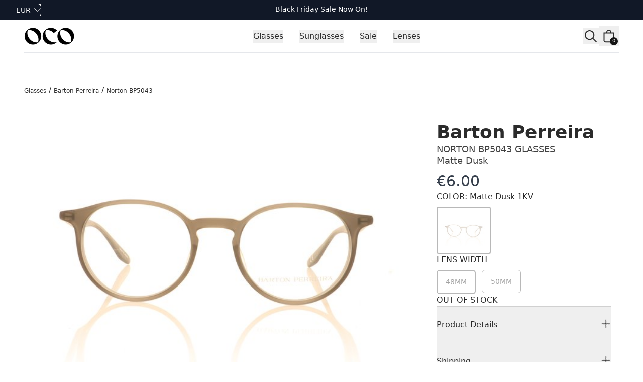

--- FILE ---
content_type: text/html
request_url: https://ocoglasses.eu/glasses/barton-perreira/bp5043/1kv?lensWidth=48
body_size: 22075
content:
<!DOCTYPE html><html lang="en"><head><meta charSet="utf-8"/><meta name="viewport" content="width=device-width, initial-scale=1"/><link rel="preload" as="image" href="https://cdn.shopify.com/s/files/1/2447/7147/files/OCO-logo-web.png?v=1632382038&amp;width=200&amp;height=108&amp;crop=center"/><link rel="preload" as="image" imageSrcSet="
            https://omnified.io/cdn-cgi/image/w=220,q=85/https:/firebasestorage.googleapis.com:443/v0/b/omnified-optical/o/images%2Feyewear_products%2Fbar-bp5043-opt-1kv%2Fbar-bp5043-1kv__360_01_00001__1623777842413.jpg?alt=media&amp;token=62aad7d3-2ead-4592-9627-69719904d6c5 320w,
            https://omnified.io/cdn-cgi/image/w=440,q=85/https:/firebasestorage.googleapis.com:443/v0/b/omnified-optical/o/images%2Feyewear_products%2Fbar-bp5043-opt-1kv%2Fbar-bp5043-1kv__360_01_00001__1623777842413.jpg?alt=media&amp;token=62aad7d3-2ead-4592-9627-69719904d6c5 440w,
            https://omnified.io/cdn-cgi/image/w=640,q=85/https:/firebasestorage.googleapis.com:443/v0/b/omnified-optical/o/images%2Feyewear_products%2Fbar-bp5043-opt-1kv%2Fbar-bp5043-1kv__360_01_00001__1623777842413.jpg?alt=media&amp;token=62aad7d3-2ead-4592-9627-69719904d6c5 640w,
            https://omnified.io/cdn-cgi/image/w=800,q=85/https:/firebasestorage.googleapis.com:443/v0/b/omnified-optical/o/images%2Feyewear_products%2Fbar-bp5043-opt-1kv%2Fbar-bp5043-1kv__360_01_00001__1623777842413.jpg?alt=media&amp;token=62aad7d3-2ead-4592-9627-69719904d6c5 800w,
            https://omnified.io/cdn-cgi/image/w=1000,q=85/https:/firebasestorage.googleapis.com:443/v0/b/omnified-optical/o/images%2Feyewear_products%2Fbar-bp5043-opt-1kv%2Fbar-bp5043-1kv__360_01_00001__1623777842413.jpg?alt=media&amp;token=62aad7d3-2ead-4592-9627-69719904d6c5 1000w,
            https://omnified.io/cdn-cgi/image/w=1200,q=85/https:/firebasestorage.googleapis.com:443/v0/b/omnified-optical/o/images%2Feyewear_products%2Fbar-bp5043-opt-1kv%2Fbar-bp5043-1kv__360_01_00001__1623777842413.jpg?alt=media&amp;token=62aad7d3-2ead-4592-9627-69719904d6c5 1200w,
        " imageSizes="(max-width: 640px) 90vw, 640px"/><link rel="preload" as="image" href="https://omnified.io/cdn-cgi/image/w=150,q=85/https:/firebasestorage.googleapis.com:443/v0/b/omnified-optical/o/images%2Feyewear_products%2Fbar-bp5043-opt-1kv%2Fbar-bp5043-1kv__360_01_00001__1623777842413.jpg?alt=media&amp;token=62aad7d3-2ead-4592-9627-69719904d6c5"/><title>Barton Perreira Norton BP5043 Matte Dusk 1KV Glasses - 48mm</title><meta property="og:title" content="Barton Perreira Norton BP5043 Matte Dusk 1KV Glasses - 48mm"/><meta property="twitter:title" content="Barton Perreira Norton BP5043 Matte Dusk 1KV Glasses - 48mm"/><meta name="description" content="Includes original Barton Perreira case and cloth"/><meta property="og:description" content="Includes original Barton Perreira case and cloth"/><meta property="twitter:description" content="Includes original Barton Perreira case and cloth"/><meta property="twitter:site" content="@theeyeplace"/><meta property="twitter:creator" content="@theeyeplace"/><link rel="canonical" href="https://ocoglasses.eu/glasses/barton-perreira/bp5043/1kv"/><meta property="og:url" content="https://ocoglasses.eu/glasses/barton-perreira/bp5043/1kv"/><meta property="og:image:url" content="https://firebasestorage.googleapis.com:443/v0/b/omnified-optical/o/images%2Feyewear_products%2Fbar-bp5043-opt-1kv%2Fbar-bp5043-1kv__360_01_00001__1623777842413.jpg?alt=media&amp;token=62aad7d3-2ead-4592-9627-69719904d6c5"/><meta property="og:image:secure_url" content="https://firebasestorage.googleapis.com:443/v0/b/omnified-optical/o/images%2Feyewear_products%2Fbar-bp5043-opt-1kv%2Fbar-bp5043-1kv__360_01_00001__1623777842413.jpg?alt=media&amp;token=62aad7d3-2ead-4592-9627-69719904d6c5"/><meta property="og:image:type" content="image/jpeg"/><meta property="og:image:url" content="https://firebasestorage.googleapis.com:443/v0/b/omnified-optical/o/images%2Feyewear_products%2Fbar-bp5043-opt-1kv%2Fbar-bp5043-1kv__360_01_00003__1623777850552.jpg?alt=media&amp;token=8ff7cbf8-557e-4152-842c-c3d66d57b922"/><meta property="og:image:secure_url" content="https://firebasestorage.googleapis.com:443/v0/b/omnified-optical/o/images%2Feyewear_products%2Fbar-bp5043-opt-1kv%2Fbar-bp5043-1kv__360_01_00003__1623777850552.jpg?alt=media&amp;token=8ff7cbf8-557e-4152-842c-c3d66d57b922"/><meta property="og:image:type" content="image/jpeg"/><meta property="og:image:url" content="https://firebasestorage.googleapis.com:443/v0/b/omnified-optical/o/images%2Feyewear_products%2Fbar-bp5043-opt-1kv%2Fbar-bp5043-1kv__360_01_00006__1623777859216.jpg?alt=media&amp;token=57affeb5-acb6-4b25-ad87-0b156a7e99e0"/><meta property="og:image:secure_url" content="https://firebasestorage.googleapis.com:443/v0/b/omnified-optical/o/images%2Feyewear_products%2Fbar-bp5043-opt-1kv%2Fbar-bp5043-1kv__360_01_00006__1623777859216.jpg?alt=media&amp;token=57affeb5-acb6-4b25-ad87-0b156a7e99e0"/><meta property="og:image:type" content="image/jpeg"/><meta name="robots" content="index,follow"/><link rel="icon" type="image/png" sizes="16x16" href="/favicon-16x16.png"/><link rel="icon" type="image/png" sizes="32x32" href="/favicon-32x32.png"/><link rel="apple-touch-icon" sizes="180x180" href="/apple-touch-icon.png"/><link rel="manifest" href="/site.webmanifest"/><link rel="icon" href="/favicon.ico"/><link rel="modulepreload" href="/assets/manifest-23c97d00.js"/><link rel="modulepreload" href="/assets/entry.client-BnGQhSas.js"/><link rel="modulepreload" href="/assets/index-ClqUEK24.js"/><link rel="modulepreload" href="/assets/components-D9bnGrqf.js"/><link rel="modulepreload" href="/assets/tiny-invariant-CopsF_GD.js"/><link rel="modulepreload" href="/assets/Image-Cb6P3aaK.js"/><link rel="modulepreload" href="/assets/Money-pxIGjmBL.js"/><link rel="modulepreload" href="/assets/Text-D6f-qbl8.js"/><link rel="modulepreload" href="/assets/LocalCartContext-CK1nT88_.js"/><link rel="modulepreload" href="/assets/MediaFile-LliegiXg.js"/><link rel="modulepreload" href="/assets/dialog-B9aiNSXr.js"/><link rel="modulepreload" href="/assets/Drawer-DYqqW0TX.js"/><link rel="modulepreload" href="/assets/Icon-B36xAcJ1.js"/><link rel="modulepreload" href="/assets/ProductCard-Bz1i00of.js"/><link rel="modulepreload" href="/assets/LoadingSpinner-CBaGNd3v.js"/><link rel="modulepreload" href="/assets/Button-CXZX2k6S.js"/><link rel="modulepreload" href="/assets/root-Cud2kLgD.js"/><link rel="modulepreload" href="/assets/_category._brand-CYAPpCmr.js"/><link rel="modulepreload" href="/assets/_category._brand._model-CYAPpCmr.js"/><link rel="modulepreload" href="/assets/ProductImages-BZ5qhtxo.js"/><link rel="modulepreload" href="/assets/listbox-DKoLg4hH.js"/><link rel="modulepreload" href="/assets/disclosure-wBI6Jnww.js"/><link rel="modulepreload" href="/assets/getSeoMeta-DXRzAPIL.js"/><link rel="modulepreload" href="/assets/_category._brand._model._colourway-sBNe1_tw.js"/><script id="merchantWidgetScript" src="https://www.gstatic.com/shopping/merchant/merchantwidget.js" defer=""></script><script type="text/javascript" defer="">
              document.getElementById('merchantWidgetScript').addEventListener('load', function () {
          merchantwidget.start({position: 'LEFT_BOTTOM'});
              });
            </script><script type="application/ld+json">{"@context":"https://schema.org","@type":"Organization","name":"OCO Glasses","logo":"https://cdn.shopify.com/s/files/1/2447/7147/files/OCO-logo-web.png?v=1632382038&width=200&height=108&crop=center","sameAs":["https://twitter.com/theeyeplace","https://www.facebook.com/theeyeplaceopticians","https://instagram.com/theeyeplace"],"url":"https://www.ocoglasses.eu"}</script><script type="application/ld+json">{"@context":"https://schema.org","@type":"BreadcrumbList","itemListElement":[{"@type":"ListItem","position":1,"name":"Category","item":"https://ocoglasses.eu/glasses"},{"@type":"ListItem","position":2,"name":"Barton Perreira","item":"https://ocoglasses.eu/glasses/barton-perreira"},{"@type":"ListItem","position":3,"name":"Norton BP5043","item":"https://ocoglasses.eu/glasses/barton-perreira/bp5043"},{"@type":"ListItem","position":4,"name":"Matte Dusk","item":"https://ocoglasses.eu/glasses/barton-perreira/bp5043/1kv"},{"@type":"ListItem","position":5,"name":"Barton Perreira Norton BP5043 Matte Dusk 1KV Glasses - 48mm"}]}</script><script type="application/ld+json">{"@context":"https://schema.org","@type":"ProductGroup","name":"Barton Perreira Norton BP5043 Glasses","description":"","brand":{"@type":"Brand","name":"Barton Perreira"},"image":"https://firebasestorage.googleapis.com:443/v0/b/omnified-optical/o/images%2Feyewear_products%2Fbar-bp5043-opt-1kv%2Fbar-bp5043-1kv__360_01_00001__1623777842413.jpg?alt=media&token=62aad7d3-2ead-4592-9627-69719904d6c5","productGroupID":"glasses-barton-perreira-bp5043","variesBy":["https://schema.org/size","https://schema.org/color"],"hasVariant":[{"@type":"Product","name":"Barton Perreira Norton BP5043 Matte Dusk 1KV Glasses - 48mm","image":["https://firebasestorage.googleapis.com:443/v0/b/omnified-optical/o/images%2Feyewear_products%2Fbar-bp5043-opt-1kv%2Fbar-bp5043-1kv__360_01_00001__1623777842413.jpg?alt=media&token=62aad7d3-2ead-4592-9627-69719904d6c5"],"material":"Acetate","description":"","category":"Glasses","sku":"/glasses/barton-perreira/bp5043/1kv/lensWidth=48","mpn":"","gtin":"849260012114","size":"48mm","color":"Matte Dusk","gender":"Unisex","offers":{"@type":"Offer","availability":"https://schema.org/OutOfStock","price":"6.00","priceCurrency":"EUR","url":"https://ocoglasses.eu/glasses/barton-perreira/bp5043/1kv?lensWidth=48","priceValidUntil":"2027-01-22T16:08:15.723Z"}},{"@type":"Product","name":"Barton Perreira Norton BP5043 Matte Dusk 1KV Glasses - 50mm","image":["https://firebasestorage.googleapis.com:443/v0/b/omnified-optical/o/images%2Feyewear_products%2Fbar-bp5043-opt-1kv%2Fbar-bp5043-1kv__360_01_00001__1623777842413.jpg?alt=media&token=62aad7d3-2ead-4592-9627-69719904d6c5"],"material":"Acetate","description":"","category":"Glasses","sku":"/glasses/barton-perreira/bp5043/1kv/lensWidth=48","mpn":"","gtin":"849260051908","size":"50mm","color":"Matte Dusk","gender":"Unisex","offers":{"@type":"Offer","availability":"https://schema.org/OutOfStock","price":"392.00","priceCurrency":"EUR","url":"https://ocoglasses.eu/glasses/barton-perreira/bp5043/1kv?lensWidth=48","priceValidUntil":"2027-01-22T16:08:15.723Z"}}]}</script><link rel="stylesheet" href="/assets/MediaFile-ggy1BK9Y.css"/><link rel="stylesheet" href="/assets/tailwind-CeBX2rld.css"/></head><body class="flex min-h-screen flex-col"><div><a href="#mainContent" class="sr-only">Skip to content</a></div><div><header role="banner" class="h-nav bg-contrast sticky top-0 z-50 hidden w-full items-center justify-between gap-8 py-8 leading-none transition duration-300 lg:flex"><nav class="w-full"><div class="bg-gray-900"><div class="relative mx-auto flex h-10 max-w-screen-2xl items-center px-4 sm:px-6 lg:px-8"><button><span class="sr-only">Currency</span><span class="group relative -ml-2 inline-block rounded-md border-transparent bg-gray-900 focus-within:ring-2 focus-within:ring-white"><span class="flex items-center rounded-md border-transparent bg-gray-900 bg-none py-0.5 pl-2 pr-5 text-sm font-medium text-white focus:border-transparent focus:outline-none focus:ring-0 group-hover:text-gray-100">EUR</span><span class="pointer-events-none absolute inset-y-0 right-0 flex items-center"><svg xmlns="http://www.w3.org/2000/svg" viewBox="0 0 20 20" aria-hidden="true" fill="transparent" stroke="currentColor" class="h-5 w-5 transition rotate-0 -mt-1 !h-4 !w-4 text-white"><title>Caret</title><path stroke-linecap="round" stroke-linejoin="round" d="M19.5 8.25l-7.5 7.5-7.5-7.5"></path></svg></span></span></button><a data-discover="true" href="/collections/black-friday-specials"><p class="absolute left-1/2 top-2 -translate-x-1/2 whitespace-nowrap text-center text-sm font-medium text-white lg:flex-none">Black Friday Sale Now On!</p></a></div></div><div class="mx-auto max-w-screen-2xl px-4 sm:px-6 md:px-8 lg:px-12"><div class="border-b border-gray-200"><div class="flex h-16 items-center justify-between"><div class="hidden lg:flex lg:items-center"><a data-discover="true" href="/"><span class="sr-only">OCO Glasses</span><img src="https://cdn.shopify.com/s/files/1/2447/7147/files/OCO-logo-web.png?v=1632382038&amp;width=200&amp;height=108&amp;crop=center" alt="OCO Glasses logo" height="54" width="100"/></a></div><div class="ml-8"><div class="flex h-full justify-center space-x-8"><div class="relative flex" data-headlessui-state=""><div class="relative flex"><button class="border-transparent relative z-10 -mb-px flex items-center border-b-2 pt-px font-medium transition-colors duration-200 ease-out" type="button" aria-expanded="false" data-headlessui-state=""><span class="max-w-prose whitespace-pre-wrap inherit text-copy">Glasses</span></button></div></div><span hidden="" style="position:fixed;top:1px;left:1px;width:1px;height:0;padding:0;margin:-1px;overflow:hidden;clip:rect(0, 0, 0, 0);white-space:nowrap;border-width:0;display:none"></span><div class="relative flex" data-headlessui-state=""><div class="relative flex"><button class="border-transparent relative z-10 -mb-px flex items-center border-b-2 pt-px font-medium transition-colors duration-200 ease-out" type="button" aria-expanded="false" data-headlessui-state=""><span class="max-w-prose whitespace-pre-wrap inherit text-copy">Sunglasses</span></button></div></div><span hidden="" style="position:fixed;top:1px;left:1px;width:1px;height:0;padding:0;margin:-1px;overflow:hidden;clip:rect(0, 0, 0, 0);white-space:nowrap;border-width:0;display:none"></span><div class="relative flex" data-headlessui-state=""><div class="relative flex"><button class="border-transparent relative z-10 -mb-px flex items-center border-b-2 pt-px font-medium transition-colors duration-200 ease-out" type="button" aria-expanded="false" data-headlessui-state=""><span class="max-w-prose whitespace-pre-wrap inherit text-copy">Sale</span></button></div></div><span hidden="" style="position:fixed;top:1px;left:1px;width:1px;height:0;padding:0;margin:-1px;overflow:hidden;clip:rect(0, 0, 0, 0);white-space:nowrap;border-width:0;display:none"></span><div class="relative flex" data-headlessui-state=""><div class="relative flex"><button class="border-transparent relative z-10 -mb-px flex items-center border-b-2 pt-px font-medium transition-colors duration-200 ease-out" type="button" aria-expanded="false" data-headlessui-state=""><span class="max-w-prose whitespace-pre-wrap inherit text-copy">Lenses</span></button></div></div><span hidden="" style="position:fixed;top:1px;left:1px;width:1px;height:0;padding:0;margin:-1px;overflow:hidden;clip:rect(0, 0, 0, 0);white-space:nowrap;border-width:0;display:none"></span></div></div><span hidden="" style="position:fixed;top:1px;left:1px;width:1px;height:0;padding:0;margin:-1px;overflow:hidden;clip:rect(0, 0, 0, 0);white-space:nowrap;border-width:0;display:none"></span><div class="flex items-center gap-1"><button class="focus:ring-primary/5 relative flex h-8 w-8 items-center justify-center"><svg xmlns="http://www.w3.org/2000/svg" viewBox="0 0 20 20" fill="currentColor" class="h-8 w-8"><title>Search</title><path fill-rule="evenodd" d="M13.3 8.52a4.77 4.77 0 1 1-9.55 0 4.77 4.77 0 0 1 9.55 0Zm-.98 4.68a6.02 6.02 0 1 1 .88-.88l4.3 4.3-.89.88-4.3-4.3Z"></path></svg></button><a class="relative flex h-8 w-8 items-center justify-center focus:ring-gray-400 md:h-10 md:w-10" data-discover="true" href="/cart"><svg xmlns="http://www.w3.org/2000/svg" viewBox="0 0 20 20" fill="currentColor" class="h-8 w-8"><title>Bag</title><path fill-rule="evenodd" d="M8.125 5a1.875 1.875 0 0 1 3.75 0v.375h-3.75V5Zm-1.25.375V5a3.125 3.125 0 1 1 6.25 0v.375h3.5V15A2.625 2.625 0 0 1 14 17.625H6A2.625 2.625 0 0 1 3.375 15V5.375h3.5ZM4.625 15V6.625h10.75V15c0 .76-.616 1.375-1.375 1.375H6c-.76 0-1.375-.616-1.375-1.375Z"></path></svg><div class="bg-primary text-contrast absolute bottom-0.5 right-0.5 flex h-3 w-3 min-w-[0.75rem] items-center justify-center rounded-full px-[0.125rem] pb-px text-center text-[0.625rem] leading-none subpixel-antialiased md:bottom-0.5 md:right-0.5 md:h-4 md:w-4"><span>0</span></div></a></div></div></div></div></nav></header><header role="banner" class="bg-contrast text-primary h-nav sticky top-0 z-40 flex w-full items-center justify-between gap-4 px-4 leading-none md:px-8 lg:hidden"><div class="flex w-full items-center justify-start gap-6"><button class="relative flex h-8 w-8 items-center justify-center"><svg xmlns="http://www.w3.org/2000/svg" viewBox="0 0 20 20" fill="currentColor" stroke="currentColor" class="h-8 w-8"><title>Menu</title><line x1="3" y1="6.375" x2="17" y2="6.375" stroke-width="1.25"></line><line x1="3" y1="10.375" x2="17" y2="10.375" stroke-width="1.25"></line><line x1="3" y1="14.375" x2="17" y2="14.375" stroke-width="1.25"></line></svg></button><button class="relative flex h-8 w-8 items-center justify-center"><svg xmlns="http://www.w3.org/2000/svg" viewBox="0 0 20 20" fill="currentColor" class="h-8 w-8"><title>Search</title><path fill-rule="evenodd" d="M13.3 8.52a4.77 4.77 0 1 1-9.55 0 4.77 4.77 0 0 1 9.55 0Zm-.98 4.68a6.02 6.02 0 1 1 .88-.88l4.3 4.3-.89.88-4.3-4.3Z"></path></svg></button></div><a class="shrink-0" data-discover="true" href="/"><img src="https://cdn.shopify.com/s/files/1/2447/7147/files/OCO-logo-web.png?v=1632382038&amp;width=200&amp;height=108&amp;crop=center" width="80" class="w-20 sm:w-28" alt="logo"/></a><div class="flex w-full items-center justify-end gap-6"><a class="relative flex h-8 w-8 items-center justify-center focus:ring-gray-400 md:h-10 md:w-10" data-discover="true" href="/cart"><svg xmlns="http://www.w3.org/2000/svg" viewBox="0 0 20 20" fill="currentColor" class="h-8 w-8"><title>Bag</title><path fill-rule="evenodd" d="M8.125 5a1.875 1.875 0 0 1 3.75 0v.375h-3.75V5Zm-1.25.375V5a3.125 3.125 0 1 1 6.25 0v.375h3.5V15A2.625 2.625 0 0 1 14 17.625H6A2.625 2.625 0 0 1 3.375 15V5.375h3.5ZM4.625 15V6.625h10.75V15c0 .76-.616 1.375-1.375 1.375H6c-.76 0-1.375-.616-1.375-1.375Z"></path></svg><div class="bg-primary text-contrast absolute bottom-0.5 right-0.5 flex h-3 w-3 min-w-[0.75rem] items-center justify-center rounded-full px-[0.125rem] pb-px text-center text-[0.625rem] leading-none subpixel-antialiased md:bottom-0.5 md:right-0.5 md:h-4 md:w-4"><span>0</span></div></a></div></header><main role="main" id="mainContent" class="grow"><div><div class="mx-auto max-w-screen-2xl px-4 pt-4 md:px-8 lg:pt-8 xl:px-12"><div class="mx-auto max-w-screen-2xl pt-4 lg:pt-8"><p><a data-discover="true" href="/collections/glasses"><span class="max-w-prose whitespace-pre-wrap inherit text-fine subpixel-antialiased">Glasses</span></a><span> / </span><a data-discover="true" href="/collections/barton-perreira-glasses"><span class="max-w-prose whitespace-pre-wrap inherit text-fine subpixel-antialiased">Barton Perreira</span></a><span> / </span><span class="max-w-prose whitespace-pre-wrap inherit text-fine subpixel-antialiased">Norton BP5043</span></p></div></div><div class="mx-auto grid max-w-screen-2xl items-start pt-4 lg:grid-cols-3 lg:gap-6 lg:pt-8 xl:px-12"><div class="flex w-full min-w-0 flex-col gap-16 lg:col-span-2 lg:space-y-32 lg:pb-32"><div class="hiddenScroll hidden flex-col gap-4 lg:flex w-full pr-4 lg:col-span-2"><div to="./images?imageId=0" class="w-full snap-center bg-white" rel="prefetch"><img src="https://firebasestorage.googleapis.com:443/v0/b/omnified-optical/o/images%2Feyewear_products%2Fbar-bp5043-opt-1kv%2Fbar-bp5043-1kv__360_01_00001__1623777842413.jpg?alt=media&amp;token=62aad7d3-2ead-4592-9627-69719904d6c5" alt="Barton Perreira Norton BP5043 Matte Dusk 1KV Glasses" loading="eager" width="640" height="360" class="fadeIn h-full w-full rounded object-cover object-center" srcSet="
            https://omnified.io/cdn-cgi/image/w=220,q=85/https:/firebasestorage.googleapis.com:443/v0/b/omnified-optical/o/images%2Feyewear_products%2Fbar-bp5043-opt-1kv%2Fbar-bp5043-1kv__360_01_00001__1623777842413.jpg?alt=media&amp;token=62aad7d3-2ead-4592-9627-69719904d6c5 320w,
            https://omnified.io/cdn-cgi/image/w=440,q=85/https:/firebasestorage.googleapis.com:443/v0/b/omnified-optical/o/images%2Feyewear_products%2Fbar-bp5043-opt-1kv%2Fbar-bp5043-1kv__360_01_00001__1623777842413.jpg?alt=media&amp;token=62aad7d3-2ead-4592-9627-69719904d6c5 440w,
            https://omnified.io/cdn-cgi/image/w=640,q=85/https:/firebasestorage.googleapis.com:443/v0/b/omnified-optical/o/images%2Feyewear_products%2Fbar-bp5043-opt-1kv%2Fbar-bp5043-1kv__360_01_00001__1623777842413.jpg?alt=media&amp;token=62aad7d3-2ead-4592-9627-69719904d6c5 640w,
            https://omnified.io/cdn-cgi/image/w=800,q=85/https:/firebasestorage.googleapis.com:443/v0/b/omnified-optical/o/images%2Feyewear_products%2Fbar-bp5043-opt-1kv%2Fbar-bp5043-1kv__360_01_00001__1623777842413.jpg?alt=media&amp;token=62aad7d3-2ead-4592-9627-69719904d6c5 800w,
            https://omnified.io/cdn-cgi/image/w=1000,q=85/https:/firebasestorage.googleapis.com:443/v0/b/omnified-optical/o/images%2Feyewear_products%2Fbar-bp5043-opt-1kv%2Fbar-bp5043-1kv__360_01_00001__1623777842413.jpg?alt=media&amp;token=62aad7d3-2ead-4592-9627-69719904d6c5 1000w,
            https://omnified.io/cdn-cgi/image/w=1200,q=85/https:/firebasestorage.googleapis.com:443/v0/b/omnified-optical/o/images%2Feyewear_products%2Fbar-bp5043-opt-1kv%2Fbar-bp5043-1kv__360_01_00001__1623777842413.jpg?alt=media&amp;token=62aad7d3-2ead-4592-9627-69719904d6c5 1200w,
        " sizes="(max-width: 640px) 90vw, 640px"/></div><div to="./images?imageId=1" class="w-full snap-center bg-white" rel="prefetch"><img src="https://firebasestorage.googleapis.com:443/v0/b/omnified-optical/o/images%2Feyewear_products%2Fbar-bp5043-opt-1kv%2Fbar-bp5043-1kv__360_01_00003__1623777850552.jpg?alt=media&amp;token=8ff7cbf8-557e-4152-842c-c3d66d57b922" alt="Barton Perreira Norton BP5043 Matte Dusk 1KV Glasses" loading="lazy" width="640" height="360" class="fadeIn h-full w-full rounded object-cover object-center" srcSet="
            https://omnified.io/cdn-cgi/image/w=220,q=85/https:/firebasestorage.googleapis.com:443/v0/b/omnified-optical/o/images%2Feyewear_products%2Fbar-bp5043-opt-1kv%2Fbar-bp5043-1kv__360_01_00003__1623777850552.jpg?alt=media&amp;token=8ff7cbf8-557e-4152-842c-c3d66d57b922 320w,
            https://omnified.io/cdn-cgi/image/w=440,q=85/https:/firebasestorage.googleapis.com:443/v0/b/omnified-optical/o/images%2Feyewear_products%2Fbar-bp5043-opt-1kv%2Fbar-bp5043-1kv__360_01_00003__1623777850552.jpg?alt=media&amp;token=8ff7cbf8-557e-4152-842c-c3d66d57b922 440w,
            https://omnified.io/cdn-cgi/image/w=640,q=85/https:/firebasestorage.googleapis.com:443/v0/b/omnified-optical/o/images%2Feyewear_products%2Fbar-bp5043-opt-1kv%2Fbar-bp5043-1kv__360_01_00003__1623777850552.jpg?alt=media&amp;token=8ff7cbf8-557e-4152-842c-c3d66d57b922 640w,
            https://omnified.io/cdn-cgi/image/w=800,q=85/https:/firebasestorage.googleapis.com:443/v0/b/omnified-optical/o/images%2Feyewear_products%2Fbar-bp5043-opt-1kv%2Fbar-bp5043-1kv__360_01_00003__1623777850552.jpg?alt=media&amp;token=8ff7cbf8-557e-4152-842c-c3d66d57b922 800w,
            https://omnified.io/cdn-cgi/image/w=1000,q=85/https:/firebasestorage.googleapis.com:443/v0/b/omnified-optical/o/images%2Feyewear_products%2Fbar-bp5043-opt-1kv%2Fbar-bp5043-1kv__360_01_00003__1623777850552.jpg?alt=media&amp;token=8ff7cbf8-557e-4152-842c-c3d66d57b922 1000w,
            https://omnified.io/cdn-cgi/image/w=1200,q=85/https:/firebasestorage.googleapis.com:443/v0/b/omnified-optical/o/images%2Feyewear_products%2Fbar-bp5043-opt-1kv%2Fbar-bp5043-1kv__360_01_00003__1623777850552.jpg?alt=media&amp;token=8ff7cbf8-557e-4152-842c-c3d66d57b922 1200w,
        " sizes="(max-width: 640px) 90vw, 640px"/></div><div to="./images?imageId=2" class="w-full snap-center bg-white" rel="prefetch"><img src="https://firebasestorage.googleapis.com:443/v0/b/omnified-optical/o/images%2Feyewear_products%2Fbar-bp5043-opt-1kv%2Fbar-bp5043-1kv__360_01_00006__1623777859216.jpg?alt=media&amp;token=57affeb5-acb6-4b25-ad87-0b156a7e99e0" alt="Barton Perreira Norton BP5043 Matte Dusk 1KV Glasses" loading="lazy" width="640" height="360" class="fadeIn h-full w-full rounded object-cover object-center" srcSet="
            https://omnified.io/cdn-cgi/image/w=220,q=85/https:/firebasestorage.googleapis.com:443/v0/b/omnified-optical/o/images%2Feyewear_products%2Fbar-bp5043-opt-1kv%2Fbar-bp5043-1kv__360_01_00006__1623777859216.jpg?alt=media&amp;token=57affeb5-acb6-4b25-ad87-0b156a7e99e0 320w,
            https://omnified.io/cdn-cgi/image/w=440,q=85/https:/firebasestorage.googleapis.com:443/v0/b/omnified-optical/o/images%2Feyewear_products%2Fbar-bp5043-opt-1kv%2Fbar-bp5043-1kv__360_01_00006__1623777859216.jpg?alt=media&amp;token=57affeb5-acb6-4b25-ad87-0b156a7e99e0 440w,
            https://omnified.io/cdn-cgi/image/w=640,q=85/https:/firebasestorage.googleapis.com:443/v0/b/omnified-optical/o/images%2Feyewear_products%2Fbar-bp5043-opt-1kv%2Fbar-bp5043-1kv__360_01_00006__1623777859216.jpg?alt=media&amp;token=57affeb5-acb6-4b25-ad87-0b156a7e99e0 640w,
            https://omnified.io/cdn-cgi/image/w=800,q=85/https:/firebasestorage.googleapis.com:443/v0/b/omnified-optical/o/images%2Feyewear_products%2Fbar-bp5043-opt-1kv%2Fbar-bp5043-1kv__360_01_00006__1623777859216.jpg?alt=media&amp;token=57affeb5-acb6-4b25-ad87-0b156a7e99e0 800w,
            https://omnified.io/cdn-cgi/image/w=1000,q=85/https:/firebasestorage.googleapis.com:443/v0/b/omnified-optical/o/images%2Feyewear_products%2Fbar-bp5043-opt-1kv%2Fbar-bp5043-1kv__360_01_00006__1623777859216.jpg?alt=media&amp;token=57affeb5-acb6-4b25-ad87-0b156a7e99e0 1000w,
            https://omnified.io/cdn-cgi/image/w=1200,q=85/https:/firebasestorage.googleapis.com:443/v0/b/omnified-optical/o/images%2Feyewear_products%2Fbar-bp5043-opt-1kv%2Fbar-bp5043-1kv__360_01_00006__1623777859216.jpg?alt=media&amp;token=57affeb5-acb6-4b25-ad87-0b156a7e99e0 1200w,
        " sizes="(max-width: 640px) 90vw, 640px"/></div></div><div class="relative mb-12 lg:hidden"><div class="embla overflow-hidden"><div class="embla__viewport"><div class="embla__container flex"><div class="embla__slide shrink-0 grow-0 basis-full"><div to="./images?imageId=0" class="w-full snap-center bg-white" rel="prefetch"><img src="https://firebasestorage.googleapis.com:443/v0/b/omnified-optical/o/images%2Feyewear_products%2Fbar-bp5043-opt-1kv%2Fbar-bp5043-1kv__360_01_00001__1623777842413.jpg?alt=media&amp;token=62aad7d3-2ead-4592-9627-69719904d6c5" alt="Barton Perreira Norton BP5043 Matte Dusk 1KV Glasses" loading="eager" width="640" height="360" class="fadeIn h-full w-full rounded object-cover object-center" srcSet="
            https://omnified.io/cdn-cgi/image/w=220,q=85/https:/firebasestorage.googleapis.com:443/v0/b/omnified-optical/o/images%2Feyewear_products%2Fbar-bp5043-opt-1kv%2Fbar-bp5043-1kv__360_01_00001__1623777842413.jpg?alt=media&amp;token=62aad7d3-2ead-4592-9627-69719904d6c5 320w,
            https://omnified.io/cdn-cgi/image/w=440,q=85/https:/firebasestorage.googleapis.com:443/v0/b/omnified-optical/o/images%2Feyewear_products%2Fbar-bp5043-opt-1kv%2Fbar-bp5043-1kv__360_01_00001__1623777842413.jpg?alt=media&amp;token=62aad7d3-2ead-4592-9627-69719904d6c5 440w,
            https://omnified.io/cdn-cgi/image/w=640,q=85/https:/firebasestorage.googleapis.com:443/v0/b/omnified-optical/o/images%2Feyewear_products%2Fbar-bp5043-opt-1kv%2Fbar-bp5043-1kv__360_01_00001__1623777842413.jpg?alt=media&amp;token=62aad7d3-2ead-4592-9627-69719904d6c5 640w,
            https://omnified.io/cdn-cgi/image/w=800,q=85/https:/firebasestorage.googleapis.com:443/v0/b/omnified-optical/o/images%2Feyewear_products%2Fbar-bp5043-opt-1kv%2Fbar-bp5043-1kv__360_01_00001__1623777842413.jpg?alt=media&amp;token=62aad7d3-2ead-4592-9627-69719904d6c5 800w,
            https://omnified.io/cdn-cgi/image/w=1000,q=85/https:/firebasestorage.googleapis.com:443/v0/b/omnified-optical/o/images%2Feyewear_products%2Fbar-bp5043-opt-1kv%2Fbar-bp5043-1kv__360_01_00001__1623777842413.jpg?alt=media&amp;token=62aad7d3-2ead-4592-9627-69719904d6c5 1000w,
            https://omnified.io/cdn-cgi/image/w=1200,q=85/https:/firebasestorage.googleapis.com:443/v0/b/omnified-optical/o/images%2Feyewear_products%2Fbar-bp5043-opt-1kv%2Fbar-bp5043-1kv__360_01_00001__1623777842413.jpg?alt=media&amp;token=62aad7d3-2ead-4592-9627-69719904d6c5 1200w,
        " sizes="(max-width: 640px) 90vw, 640px"/></div></div><div class="embla__slide shrink-0 grow-0 basis-full"><div to="./images?imageId=1" class="w-full snap-center bg-white" rel="prefetch"><img src="https://firebasestorage.googleapis.com:443/v0/b/omnified-optical/o/images%2Feyewear_products%2Fbar-bp5043-opt-1kv%2Fbar-bp5043-1kv__360_01_00003__1623777850552.jpg?alt=media&amp;token=8ff7cbf8-557e-4152-842c-c3d66d57b922" alt="Barton Perreira Norton BP5043 Matte Dusk 1KV Glasses" loading="lazy" width="640" height="360" class="fadeIn h-full w-full rounded object-cover object-center" srcSet="
            https://omnified.io/cdn-cgi/image/w=220,q=85/https:/firebasestorage.googleapis.com:443/v0/b/omnified-optical/o/images%2Feyewear_products%2Fbar-bp5043-opt-1kv%2Fbar-bp5043-1kv__360_01_00003__1623777850552.jpg?alt=media&amp;token=8ff7cbf8-557e-4152-842c-c3d66d57b922 320w,
            https://omnified.io/cdn-cgi/image/w=440,q=85/https:/firebasestorage.googleapis.com:443/v0/b/omnified-optical/o/images%2Feyewear_products%2Fbar-bp5043-opt-1kv%2Fbar-bp5043-1kv__360_01_00003__1623777850552.jpg?alt=media&amp;token=8ff7cbf8-557e-4152-842c-c3d66d57b922 440w,
            https://omnified.io/cdn-cgi/image/w=640,q=85/https:/firebasestorage.googleapis.com:443/v0/b/omnified-optical/o/images%2Feyewear_products%2Fbar-bp5043-opt-1kv%2Fbar-bp5043-1kv__360_01_00003__1623777850552.jpg?alt=media&amp;token=8ff7cbf8-557e-4152-842c-c3d66d57b922 640w,
            https://omnified.io/cdn-cgi/image/w=800,q=85/https:/firebasestorage.googleapis.com:443/v0/b/omnified-optical/o/images%2Feyewear_products%2Fbar-bp5043-opt-1kv%2Fbar-bp5043-1kv__360_01_00003__1623777850552.jpg?alt=media&amp;token=8ff7cbf8-557e-4152-842c-c3d66d57b922 800w,
            https://omnified.io/cdn-cgi/image/w=1000,q=85/https:/firebasestorage.googleapis.com:443/v0/b/omnified-optical/o/images%2Feyewear_products%2Fbar-bp5043-opt-1kv%2Fbar-bp5043-1kv__360_01_00003__1623777850552.jpg?alt=media&amp;token=8ff7cbf8-557e-4152-842c-c3d66d57b922 1000w,
            https://omnified.io/cdn-cgi/image/w=1200,q=85/https:/firebasestorage.googleapis.com:443/v0/b/omnified-optical/o/images%2Feyewear_products%2Fbar-bp5043-opt-1kv%2Fbar-bp5043-1kv__360_01_00003__1623777850552.jpg?alt=media&amp;token=8ff7cbf8-557e-4152-842c-c3d66d57b922 1200w,
        " sizes="(max-width: 640px) 90vw, 640px"/></div></div><div class="embla__slide shrink-0 grow-0 basis-full"><div to="./images?imageId=2" class="w-full snap-center bg-white" rel="prefetch"><img src="https://firebasestorage.googleapis.com:443/v0/b/omnified-optical/o/images%2Feyewear_products%2Fbar-bp5043-opt-1kv%2Fbar-bp5043-1kv__360_01_00006__1623777859216.jpg?alt=media&amp;token=57affeb5-acb6-4b25-ad87-0b156a7e99e0" alt="Barton Perreira Norton BP5043 Matte Dusk 1KV Glasses" loading="lazy" width="640" height="360" class="fadeIn h-full w-full rounded object-cover object-center" srcSet="
            https://omnified.io/cdn-cgi/image/w=220,q=85/https:/firebasestorage.googleapis.com:443/v0/b/omnified-optical/o/images%2Feyewear_products%2Fbar-bp5043-opt-1kv%2Fbar-bp5043-1kv__360_01_00006__1623777859216.jpg?alt=media&amp;token=57affeb5-acb6-4b25-ad87-0b156a7e99e0 320w,
            https://omnified.io/cdn-cgi/image/w=440,q=85/https:/firebasestorage.googleapis.com:443/v0/b/omnified-optical/o/images%2Feyewear_products%2Fbar-bp5043-opt-1kv%2Fbar-bp5043-1kv__360_01_00006__1623777859216.jpg?alt=media&amp;token=57affeb5-acb6-4b25-ad87-0b156a7e99e0 440w,
            https://omnified.io/cdn-cgi/image/w=640,q=85/https:/firebasestorage.googleapis.com:443/v0/b/omnified-optical/o/images%2Feyewear_products%2Fbar-bp5043-opt-1kv%2Fbar-bp5043-1kv__360_01_00006__1623777859216.jpg?alt=media&amp;token=57affeb5-acb6-4b25-ad87-0b156a7e99e0 640w,
            https://omnified.io/cdn-cgi/image/w=800,q=85/https:/firebasestorage.googleapis.com:443/v0/b/omnified-optical/o/images%2Feyewear_products%2Fbar-bp5043-opt-1kv%2Fbar-bp5043-1kv__360_01_00006__1623777859216.jpg?alt=media&amp;token=57affeb5-acb6-4b25-ad87-0b156a7e99e0 800w,
            https://omnified.io/cdn-cgi/image/w=1000,q=85/https:/firebasestorage.googleapis.com:443/v0/b/omnified-optical/o/images%2Feyewear_products%2Fbar-bp5043-opt-1kv%2Fbar-bp5043-1kv__360_01_00006__1623777859216.jpg?alt=media&amp;token=57affeb5-acb6-4b25-ad87-0b156a7e99e0 1000w,
            https://omnified.io/cdn-cgi/image/w=1200,q=85/https:/firebasestorage.googleapis.com:443/v0/b/omnified-optical/o/images%2Feyewear_products%2Fbar-bp5043-opt-1kv%2Fbar-bp5043-1kv__360_01_00006__1623777859216.jpg?alt=media&amp;token=57affeb5-acb6-4b25-ad87-0b156a7e99e0 1200w,
        " sizes="(max-width: 640px) 90vw, 640px"/></div></div></div></div></div><div class="absolute -bottom-8 flex w-full justify-center gap-4"><button class="h-3 w-3 rounded-full border-2 border-white transition-all scale-125 bg-gray-700"></button><button class="h-3 w-3 rounded-full border-2 border-white transition-all bg-gray-500"></button><button class="h-3 w-3 rounded-full border-2 border-white transition-all bg-gray-500"></button></div></div><div class="hidden lg:block"><div class="mx-auto flex max-w-md flex-col items-center gap-12 md:gap-16"><img alt="Barton Perreira logo" src="https://omnified.io/cdn-cgi/image/w=550,q=85/https:/tep-website-images.s3.amazonaws.com/brand-logos/bar-logo.png" loading="lazy" class="fadeIn h-full w-full rounded object-cover object-center"/><span class="max-w-prose whitespace-pre-wrap inherit text-lead font-medium">Includes original Barton Perreira case and cloth.</span><img alt="Case and Cloth sample" src="https://omnified.io/cdn-cgi/image/w=800,q=85/https:/tep-website-images.s3.amazonaws.com/brand-case-and-cloths/bar-case.jpg" loading="lazy" class="fadeIn h-full w-full object-cover object-center rounded"/></div></div></div><div class="md:-mb-nav md:top-nav md:-translate-y-nav md:pt-nav hiddenScroll sticky mt-4 px-4 md:overflow-y-scroll"><section class="flex w-full flex-col gap-12"><div class="grid gap-3"><h1 class="flex flex-col gap-3"><a data-discover="true" href="/collections/barton-perreira-glasses"><span class="max-w-prose font-bold text-heading whitespace-normal">Barton Perreira</span></a><span class="max-w-prose whitespace-pre-wrap inherit text-lead font-medium font-light uppercase opacity-90">Norton BP5043 Glasses</span><span class="max-w-prose whitespace-pre-wrap inherit text-lead font-medium opacity-90">Matte Dusk</span></h1><div><h3 class="sr-only">Price</h3><h3 class="max-w-prose whitespace-pre-wrap text-copy flex gap-4 !text-3xl font-medium text-gray-800 opacity-90"><span>€6.00</span></h3></div></div><div class="flex flex-col gap-6"><div><div class="mb-2"><h5 class="font-medium">COLOR: Matte Dusk 1KV</h5></div><div class="grid grid-cols-3 gap-3 lg:gap-2 xl:gap-3"><button><a data-discover="true" href="/glasses/barton-perreira/bp5043/1kv"><div class="group relative grid h-full place-items-center rounded bg-white [min-height:94px]"><div class="border-primary/30 grid h-full w-full place-items-center rounded px-1.5 py-2 border-2"><div class="absolute inset-0.5 z-20 line-clamp-2 flex items-center justify-center rounded bg-white p-1 text-center text-sm font-semibold opacity-0 transition-all duration-300 group-hover:opacity-75">Matte Dusk 1KV</div><div class="absolute inset-0.5 z-10 line-clamp-2 flex items-center justify-center rounded bg-white/70 p-1"></div><img alt="Barton Perreira Norton BP5043 Matte Dusk 1KV Glasses" src="https://omnified.io/cdn-cgi/image/w=150,q=85/https:/firebasestorage.googleapis.com:443/v0/b/omnified-optical/o/images%2Feyewear_products%2Fbar-bp5043-opt-1kv%2Fbar-bp5043-1kv__360_01_00001__1623777842413.jpg?alt=media&amp;token=62aad7d3-2ead-4592-9627-69719904d6c5" class="fadeIn h-full object-center w-full rounded object-contain"/></div></div></a></button></div></div><div class=""><div class="mb-2"><h5 class="font-medium">LENS WIDTH</h5></div><fieldset aria-label="Choose a size" class="mt-2"><div class="grid grid-cols-3 gap-3 xl:grid-cols-4" id="headlessui-radiogroup-:R2pa955:" role="radiogroup"><a data-discover="true" href="/glasses/barton-perreira/bp5043/1kv?lensWidth=48"><span id="headlessui-radio-:R5mpa955:" role="radio" aria-checked="true" aria-disabled="true" tabindex="-1" data-headlessui-state="checked disabled" data-checked="" data-disabled=""><span class="flex cursor-pointer items-center justify-center rounded-md px-3 py-3 text-sm font-medium uppercase transition-opacity hover:opacity-75 sm:flex-1 text-primary/40 border-2 border-primary/30">48mm</span></span></a><a data-discover="true" href="/glasses/barton-perreira/bp5043/1kv?lensWidth=50"><span id="headlessui-radio-:R6mpa955:" role="radio" aria-checked="false" aria-disabled="true" tabindex="-1" data-headlessui-state="disabled" data-disabled=""><span class="flex cursor-pointer items-center justify-center rounded-md border px-3 py-3 text-sm font-medium uppercase transition-opacity hover:opacity-75 sm:flex-1 text-primary/40 border-primary/30">50mm</span></span></a></div></fieldset></div></div><div class="grid gap-12"><div class="grid items-stretch gap-4">OUT OF STOCK</div></div><div class="divide-primary/20 border-primary/20 grid divide-y border-t"><div class="grid w-full text-sm" data-headlessui-state=""><button class="py-6 text-left" id="headlessui-disclosure-button-:R16a955:" type="button" aria-expanded="false" data-headlessui-state=""><div class="flex justify-between"><h4 class="max-w-prose whitespace-pre-wrap inherit text-copy">Product Details</h4><svg xmlns="http://www.w3.org/2000/svg" viewBox="0 0 20 20" fill="currentColor" stroke="currentColor" class="h-5 w-5 transform-gpu transition-transform duration-200 rotate-[135deg]"><title>Close</title><line x1="4.44194" y1="4.30806" x2="15.7556" y2="15.6218" stroke-width="1.25"></line><line y1="-0.625" x2="16" y2="-0.625" transform="matrix(-0.707107 0.707107 0.707107 0.707107 16 4.75)" stroke-width="1.25"></line></svg></div></button></div><div class="grid w-full text-sm" data-headlessui-state=""><button class="py-6 text-left" id="headlessui-disclosure-button-:R1aa955:" type="button" aria-expanded="false" data-headlessui-state=""><div class="flex justify-between"><h4 class="max-w-prose whitespace-pre-wrap inherit text-copy">Shipping</h4><svg xmlns="http://www.w3.org/2000/svg" viewBox="0 0 20 20" fill="currentColor" stroke="currentColor" class="h-5 w-5 transform-gpu transition-transform duration-200 rotate-[135deg]"><title>Close</title><line x1="4.44194" y1="4.30806" x2="15.7556" y2="15.6218" stroke-width="1.25"></line><line y1="-0.625" x2="16" y2="-0.625" transform="matrix(-0.707107 0.707107 0.707107 0.707107 16 4.75)" stroke-width="1.25"></line></svg></div></button></div><div class="grid w-full text-sm" data-headlessui-state=""><button class="py-6 text-left" id="headlessui-disclosure-button-:R1ea955:" type="button" aria-expanded="false" data-headlessui-state=""><div class="flex justify-between"><h4 class="max-w-prose whitespace-pre-wrap inherit text-copy">Returns</h4><svg xmlns="http://www.w3.org/2000/svg" viewBox="0 0 20 20" fill="currentColor" stroke="currentColor" class="h-5 w-5 transform-gpu transition-transform duration-200 rotate-[135deg]"><title>Close</title><line x1="4.44194" y1="4.30806" x2="15.7556" y2="15.6218" stroke-width="1.25"></line><line y1="-0.625" x2="16" y2="-0.625" transform="matrix(-0.707107 0.707107 0.707107 0.707107 16 4.75)" stroke-width="1.25"></line></svg></div></button></div><div class="bg-primary/5 h-px w-full"></div></div><div class="lg:hidden"><div class="mx-auto flex max-w-md flex-col items-center gap-12 md:gap-16"><img alt="Barton Perreira logo" src="https://omnified.io/cdn-cgi/image/w=550,q=85/https:/tep-website-images.s3.amazonaws.com/brand-logos/bar-logo.png" loading="lazy" class="fadeIn h-full w-full rounded object-cover object-center"/><span class="max-w-prose whitespace-pre-wrap inherit text-lead font-medium">Includes original Barton Perreira case and cloth.</span><img alt="Case and Cloth sample" src="https://omnified.io/cdn-cgi/image/w=800,q=85/https:/tep-website-images.s3.amazonaws.com/brand-case-and-cloths/bar-case.jpg" loading="lazy" class="fadeIn h-full w-full object-cover object-center rounded"/></div></div></section></div></div></div></main><footer class="bg-contrast" aria-labelledby="footer-heading"><h3 id="footer-heading" class="sr-only">Footer</h3><div class="divide-primary/30 mx-auto max-w-screen-2xl divide-y px-4 pb-8 pt-16 sm:pt-24 md:px-8 lg:px-12 lg:pt-32"><div class="border-t-primary/30 mt-16 border-t border-gray-900/10 py-12 sm:mt-20 lg:mt-24 lg:flex lg:items-center lg:justify-between"><div><h3 class="text-primary/90 text-sm font-semibold leading-6">Join our mailing list</h3><p class="text-primary/70 mt-2 text-sm leading-6">We&#x27;ll send you updates on new arrivals, special offers, and other
              discounts. We won&#x27;t share your data with anyone else.</p></div><form class="mt-6 sm:flex sm:max-w-md lg:mt-0" action="/api/newsletter" method="post"><label for="email" class="sr-only">Email address</label><input type="email" id="email" autoComplete="email" required="" class="focus:ring-primary/80 w-full min-w-0 appearance-none rounded-md border-0 bg-white px-3 py-1.5 text-base text-gray-900 shadow-sm ring-1 ring-inset ring-gray-300 placeholder:text-gray-400 focus:ring-2 focus:ring-inset sm:w-56 sm:text-sm sm:leading-6" placeholder="Enter your email" name="email"/><div class="mt-4 sm:ml-4 sm:mt-0 sm:flex-shrink-0"><button type="submit" class="bg-primary/90 hover:bg-primary/70 focus-visible:outline-primary/80 flex w-full items-center justify-center rounded-md px-3 py-2 text-sm font-semibold text-white shadow-sm focus-visible:outline focus-visible:outline-2 focus-visible:outline-offset-2">Subscribe</button></div></form></div><div class="border-t-primary/30 border-t border-gray-900/10 pb-12 pt-12 lg:flex lg:items-center lg:justify-between"><p class="text-sm">Shipping to<!-- --> <span class="font-semibold">European Union</span>.<!-- --> <button class="cursor-pointer underline underline-offset-4">Change</button></p></div><div class="grid grid-cols-1 gap-12 py-12 sm:grid-cols-2 lg:grid-cols-4"><div class="text-sm"><h3 class="text-primary/90 font-semibold leading-6">Contact Us</h3><ul class="text-primary/80 mt-6 space-y-4"><li><a href="tel:+61285997211" target="_blank" rel="noopener noreferrer">AU: +61 2 8599 7211</a></li><li><a href="tel:+18559304040" target="_blank" rel="noopener noreferrer">CA: +1 (855) 930-4040</a></li><li><a href="tel:+442086291411" target="_blank" rel="noopener noreferrer">EU: +44 20 8629 1411</a></li><li><a href="tel:+442086291411" target="_blank" rel="noopener noreferrer">UK: +44 (0) 20 8629 1411</a></li><li><a href="tel:+18447668344" target="_blank" rel="noopener noreferrer">US: 1-844-766-8344</a></li><li><a href="tel:+442086291411" target="_blank" rel="noopener noreferrer">Rest of world: +44 20 8629 1411</a></li></ul></div><div class="text-sm"><h3 class="text-primary/90 font-semibold leading-6">Customer Service</h3><ul class="text-primary/80 mt-6 space-y-4"><li><a data-discover="true" href="/contact-us">Contact Us</a></li><li><a data-discover="true" href="/shipping">Shipping</a></li><li><a data-discover="true" href="/returns-and-refunds">Returns</a></li><li><a data-discover="true" href="/order-tracking">Order Tracking</a></li><li><a data-discover="true" href="/terms-and-conditions">Terms and Conditions</a></li><li><a data-discover="true" href="/privacy-policy">Privacy Policy</a></li></ul></div><div class="text-sm"><h3 class="text-primary/90 font-semibold leading-6">Eye-Care</h3><ul class="text-primary/80 mt-6 space-y-4"><li><a data-discover="true" href="/spitalfields-optical-boutique">Visit Us</a></li><li><a data-discover="true" href="/spitalfields-optical-boutique">Book an eye test</a></li><li><a data-discover="true" href="/prescription-buying-guide">How do I order with prescription lenses?</a></li><li><a data-discover="true" href="/how-to-measure-your-pd">How to measure your PD</a></li><li><a data-discover="true" href="/lenses">Lenses</a></li></ul></div><div class="space-y-6 text-sm"><h3 class="text-primary/90 font-semibold leading-6">OCO Glasses</h3><p class="text-primary/80">Contemporary fashion meets exceptional eye-care.</p><p class="text-primary/80">OCO Glasses is part of The Eye Place Group.</p><a class="border-b-primary/80 text-primary/80 inline-block underline underline-offset-4 hover:border-b-2" data-discover="true" href="/about-us">Learn More about OCO</a></div></div><div class="pt-8"><div class="hidden pb-8 md:block"><span class="sr-only">Payment methods</span><ul class="flex items-center gap-2"><li><svg xmlns="http://www.w3.org/2000/svg" role="img" viewBox="0 0 38 24" width="38" height="24" aria-labelledby="pi-american_express"><title id="pi-american_express">American Express</title><g fill="none"><path fill="#000" d="M35,0 L3,0 C1.3,0 0,1.3 0,3 L0,21 C0,22.7 1.4,24 3,24 L35,24 C36.7,24 38,22.7 38,21 L38,3 C38,1.3 36.6,0 35,0 Z" opacity=".07"></path><path fill="#006FCF" d="M35,1 C36.1,1 37,1.9 37,3 L37,21 C37,22.1 36.1,23 35,23 L3,23 C1.9,23 1,22.1 1,21 L1,3 C1,1.9 1.9,1 3,1 L35,1"></path><path fill="#FFF" d="M8.971,10.268 L9.745,12.144 L8.203,12.144 L8.971,10.268 Z M25.046,10.346 L22.069,10.346 L22.069,11.173 L24.998,11.173 L24.998,12.412 L22.075,12.412 L22.075,13.334 L25.052,13.334 L25.052,14.073 L27.129,11.828 L25.052,9.488 L25.046,10.346 L25.046,10.346 Z M10.983,8.006 L14.978,8.006 L15.865,9.941 L16.687,8 L27.057,8 L28.135,9.19 L29.25,8 L34.013,8 L30.494,11.852 L33.977,15.68 L29.143,15.68 L28.065,14.49 L26.94,15.68 L10.03,15.68 L9.536,14.49 L8.406,14.49 L7.911,15.68 L4,15.68 L7.286,8 L10.716,8 L10.983,8.006 Z M19.646,9.084 L17.407,9.084 L15.907,12.62 L14.282,9.084 L12.06,9.084 L12.06,13.894 L10,9.084 L8.007,9.084 L5.625,14.596 L7.18,14.596 L7.674,13.406 L10.27,13.406 L10.764,14.596 L13.484,14.596 L13.484,10.661 L15.235,14.602 L16.425,14.602 L18.165,10.673 L18.165,14.603 L19.623,14.603 L19.647,9.083 L19.646,9.084 Z M28.986,11.852 L31.517,9.084 L29.695,9.084 L28.094,10.81 L26.546,9.084 L20.652,9.084 L20.652,14.602 L26.462,14.602 L28.076,12.864 L29.624,14.602 L31.499,14.602 L28.987,11.852 L28.986,11.852 Z"></path></g></svg></li><li><svg version="1.1" xmlns="http://www.w3.org/2000/svg" role="img" x="0" y="0" width="38" height="24" viewBox="0 0 165.521 105.965" xml:space="preserve" aria-labelledby="pi-apple_pay"><title id="pi-apple_pay">Apple Pay</title><path fill="#000" d="M150.698 0H14.823c-.566 0-1.133 0-1.698.003-.477.004-.953.009-1.43.022-1.039.028-2.087.09-3.113.274a10.51 10.51 0 0 0-2.958.975 9.932 9.932 0 0 0-4.35 4.35 10.463 10.463 0 0 0-.975 2.96C.113 9.611.052 10.658.024 11.696a70.22 70.22 0 0 0-.022 1.43C0 13.69 0 14.256 0 14.823v76.318c0 .567 0 1.132.002 1.699.003.476.009.953.022 1.43.028 1.036.09 2.084.275 3.11a10.46 10.46 0 0 0 .974 2.96 9.897 9.897 0 0 0 1.83 2.52 9.874 9.874 0 0 0 2.52 1.83c.947.483 1.917.79 2.96.977 1.025.183 2.073.245 3.112.273.477.011.953.017 1.43.02.565.004 1.132.004 1.698.004h135.875c.565 0 1.132 0 1.697-.004.476-.002.952-.009 1.431-.02 1.037-.028 2.085-.09 3.113-.273a10.478 10.478 0 0 0 2.958-.977 9.955 9.955 0 0 0 4.35-4.35c.483-.947.789-1.917.974-2.96.186-1.026.246-2.074.274-3.11.013-.477.02-.954.022-1.43.004-.567.004-1.132.004-1.699V14.824c0-.567 0-1.133-.004-1.699a63.067 63.067 0 0 0-.022-1.429c-.028-1.038-.088-2.085-.274-3.112a10.4 10.4 0 0 0-.974-2.96 9.94 9.94 0 0 0-4.35-4.35A10.52 10.52 0 0 0 156.939.3c-1.028-.185-2.076-.246-3.113-.274a71.417 71.417 0 0 0-1.431-.022C151.83 0 151.263 0 150.698 0z"></path><path fill="#FFF" d="M150.698 3.532l1.672.003c.452.003.905.008 1.36.02.793.022 1.719.065 2.583.22.75.135 1.38.34 1.984.648a6.392 6.392 0 0 1 2.804 2.807c.306.6.51 1.226.645 1.983.154.854.197 1.783.218 2.58.013.45.019.9.02 1.36.005.557.005 1.113.005 1.671v76.318c0 .558 0 1.114-.004 1.682-.002.45-.008.9-.02 1.35-.022.796-.065 1.725-.221 2.589a6.855 6.855 0 0 1-.645 1.975 6.397 6.397 0 0 1-2.808 2.807c-.6.306-1.228.511-1.971.645-.881.157-1.847.2-2.574.22-.457.01-.912.017-1.379.019-.555.004-1.113.004-1.669.004H14.801c-.55 0-1.1 0-1.66-.004a74.993 74.993 0 0 1-1.35-.018c-.744-.02-1.71-.064-2.584-.22a6.938 6.938 0 0 1-1.986-.65 6.337 6.337 0 0 1-1.622-1.18 6.355 6.355 0 0 1-1.178-1.623 6.935 6.935 0 0 1-.646-1.985c-.156-.863-.2-1.788-.22-2.578a66.088 66.088 0 0 1-.02-1.355l-.003-1.327V14.474l.002-1.325a66.7 66.7 0 0 1 .02-1.357c.022-.792.065-1.717.222-2.587a6.924 6.924 0 0 1 .646-1.981c.304-.598.7-1.144 1.18-1.623a6.386 6.386 0 0 1 1.624-1.18 6.96 6.96 0 0 1 1.98-.646c.865-.155 1.792-.198 2.586-.22.452-.012.905-.017 1.354-.02l1.677-.003h135.875"></path><g><g><path fill="#000" d="M43.508 35.77c1.404-1.755 2.356-4.112 2.105-6.52-2.054.102-4.56 1.355-6.012 3.112-1.303 1.504-2.456 3.959-2.156 6.266 2.306.2 4.61-1.152 6.063-2.858"></path><path fill="#000" d="M45.587 39.079c-3.35-.2-6.196 1.9-7.795 1.9-1.6 0-4.049-1.8-6.698-1.751-3.447.05-6.645 2-8.395 5.1-3.598 6.2-.95 15.4 2.55 20.45 1.699 2.5 3.747 5.25 6.445 5.151 2.55-.1 3.549-1.65 6.647-1.65 3.097 0 3.997 1.65 6.696 1.6 2.798-.05 4.548-2.5 6.247-5 1.95-2.85 2.747-5.6 2.797-5.75-.05-.05-5.396-2.101-5.446-8.251-.05-5.15 4.198-7.6 4.398-7.751-2.399-3.548-6.147-3.948-7.447-4.048"></path></g><g><path fill="#000" d="M78.973 32.11c7.278 0 12.347 5.017 12.347 12.321 0 7.33-5.173 12.373-12.529 12.373h-8.058V69.62h-5.822V32.11h14.062zm-8.24 19.807h6.68c5.07 0 7.954-2.729 7.954-7.46 0-4.73-2.885-7.434-7.928-7.434h-6.706v14.894z"></path><path fill="#000" d="M92.764 61.847c0-4.809 3.665-7.564 10.423-7.98l7.252-.442v-2.08c0-3.04-2.001-4.704-5.562-4.704-2.938 0-5.07 1.507-5.51 3.82h-5.252c.157-4.86 4.731-8.395 10.918-8.395 6.654 0 10.995 3.483 10.995 8.89v18.663h-5.38v-4.497h-.13c-1.534 2.937-4.914 4.782-8.579 4.782-5.406 0-9.175-3.222-9.175-8.057zm17.675-2.417v-2.106l-6.472.416c-3.64.234-5.536 1.585-5.536 3.95 0 2.288 1.975 3.77 5.068 3.77 3.95 0 6.94-2.522 6.94-6.03z"></path><path fill="#000" d="M120.975 79.652v-4.496c.364.051 1.247.103 1.715.103 2.573 0 4.029-1.09 4.913-3.899l.52-1.663-9.852-27.293h6.082l6.863 22.146h.13l6.862-22.146h5.927l-10.216 28.67c-2.34 6.577-5.017 8.735-10.683 8.735-.442 0-1.872-.052-2.261-.157z"></path></g></g></svg></li><li><svg viewBox="0 0 38 24" xmlns="http://www.w3.org/2000/svg" role="img" width="38" height="24" aria-labelledby="pi-diners_club"><title id="pi-diners_club">Diners Club</title><path opacity=".07" d="M35 0H3C1.3 0 0 1.3 0 3v18c0 1.7 1.4 3 3 3h32c1.7 0 3-1.3 3-3V3c0-1.7-1.4-3-3-3z"></path><path fill="#fff" d="M35 1c1.1 0 2 .9 2 2v18c0 1.1-.9 2-2 2H3c-1.1 0-2-.9-2-2V3c0-1.1.9-2 2-2h32"></path><path d="M12 12v3.7c0 .3-.2.3-.5.2-1.9-.8-3-3.3-2.3-5.4.4-1.1 1.2-2 2.3-2.4.4-.2.5-.1.5.2V12zm2 0V8.3c0-.3 0-.3.3-.2 2.1.8 3.2 3.3 2.4 5.4-.4 1.1-1.2 2-2.3 2.4-.4.2-.4.1-.4-.2V12zm7.2-7H13c3.8 0 6.8 3.1 6.8 7s-3 7-6.8 7h8.2c3.8 0 6.8-3.1 6.8-7s-3-7-6.8-7z" fill="#3086C8"></path></svg></li><li><svg viewBox="0 0 38 24" width="38" height="24" role="img" aria-labelledby="pi-discover" fill="none" xmlns="http://www.w3.org/2000/svg"><title id="pi-discover">Discover</title><path fill="#000" opacity=".07" d="M35 0H3C1.3 0 0 1.3 0 3v18c0 1.7 1.4 3 3 3h32c1.7 0 3-1.3 3-3V3c0-1.7-1.4-3-3-3z"></path><path d="M35 1c1.1 0 2 .9 2 2v18c0 1.1-.9 2-2 2H3c-1.1 0-2-.9-2-2V3c0-1.1.9-2 2-2h32z" fill="#fff"></path><path d="M3.57 7.16H2v5.5h1.57c.83 0 1.43-.2 1.96-.63.63-.52 1-1.3 1-2.11-.01-1.63-1.22-2.76-2.96-2.76zm1.26 4.14c-.34.3-.77.44-1.47.44h-.29V8.1h.29c.69 0 1.11.12 1.47.44.37.33.59.84.59 1.37 0 .53-.22 1.06-.59 1.39zm2.19-4.14h1.07v5.5H7.02v-5.5zm3.69 2.11c-.64-.24-.83-.4-.83-.69 0-.35.34-.61.8-.61.32 0 .59.13.86.45l.56-.73c-.46-.4-1.01-.61-1.62-.61-.97 0-1.72.68-1.72 1.58 0 .76.35 1.15 1.35 1.51.42.15.63.25.74.31.21.14.32.34.32.57 0 .45-.35.78-.83.78-.51 0-.92-.26-1.17-.73l-.69.67c.49.73 1.09 1.05 1.9 1.05 1.11 0 1.9-.74 1.9-1.81.02-.89-.35-1.29-1.57-1.74zm1.92.65c0 1.62 1.27 2.87 2.9 2.87.46 0 .86-.09 1.34-.32v-1.26c-.43.43-.81.6-1.29.6-1.08 0-1.85-.78-1.85-1.9 0-1.06.79-1.89 1.8-1.89.51 0 .9.18 1.34.62V7.38c-.47-.24-.86-.34-1.32-.34-1.61 0-2.92 1.28-2.92 2.88zm12.76.94l-1.47-3.7h-1.17l2.33 5.64h.58l2.37-5.64h-1.16l-1.48 3.7zm3.13 1.8h3.04v-.93h-1.97v-1.48h1.9v-.93h-1.9V8.1h1.97v-.94h-3.04v5.5zm7.29-3.87c0-1.03-.71-1.62-1.95-1.62h-1.59v5.5h1.07v-2.21h.14l1.48 2.21h1.32l-1.73-2.32c.81-.17 1.26-.72 1.26-1.56zm-2.16.91h-.31V8.03h.33c.67 0 1.03.28 1.03.82 0 .55-.36.85-1.05.85z" fill="#231F20"></path><path d="M20.16 12.86a2.931 2.931 0 100-5.862 2.931 2.931 0 000 5.862z" fill="url(#pi-paint0_linear)"></path><path opacity=".65" d="M20.16 12.86a2.931 2.931 0 100-5.862 2.931 2.931 0 000 5.862z" fill="url(#pi-paint1_linear)"></path><path d="M36.57 7.506c0-.1-.07-.15-.18-.15h-.16v.48h.12v-.19l.14.19h.14l-.16-.2c.06-.01.1-.06.1-.13zm-.2.07h-.02v-.13h.02c.06 0 .09.02.09.06 0 .05-.03.07-.09.07z" fill="#231F20"></path><path d="M36.41 7.176c-.23 0-.42.19-.42.42 0 .23.19.42.42.42.23 0 .42-.19.42-.42 0-.23-.19-.42-.42-.42zm0 .77c-.18 0-.34-.15-.34-.35 0-.19.15-.35.34-.35.18 0 .33.16.33.35 0 .19-.15.35-.33.35z" fill="#231F20"></path><path d="M37 12.984S27.09 19.873 8.976 23h26.023a2 2 0 002-1.984l.024-3.02L37 12.985z" fill="#F48120"></path><defs><linearGradient id="pi-paint0_linear" x1="21.657" y1="12.275" x2="19.632" y2="9.104" gradientUnits="userSpaceOnUse"><stop stop-color="#F89F20"></stop><stop offset=".25" stop-color="#F79A20"></stop><stop offset=".533" stop-color="#F68D20"></stop><stop offset=".62" stop-color="#F58720"></stop><stop offset=".723" stop-color="#F48120"></stop><stop offset="1" stop-color="#F37521"></stop></linearGradient><linearGradient id="pi-paint1_linear" x1="21.338" y1="12.232" x2="18.378" y2="6.446" gradientUnits="userSpaceOnUse"><stop stop-color="#F58720"></stop><stop offset=".359" stop-color="#E16F27"></stop><stop offset=".703" stop-color="#D4602C"></stop><stop offset=".982" stop-color="#D05B2E"></stop></linearGradient></defs></svg></li><li><svg xmlns="http://www.w3.org/2000/svg" role="img" viewBox="0 0 38 24" width="38" height="24" aria-labelledby="pi-google_pay"><title id="pi-google_pay">Google Pay</title><path d="M35 0H3C1.3 0 0 1.3 0 3v18c0 1.7 1.4 3 3 3h32c1.7 0 3-1.3 3-3V3c0-1.7-1.4-3-3-3z" fill="#000" opacity=".07"></path><path d="M35 1c1.1 0 2 .9 2 2v18c0 1.1-.9 2-2 2H3c-1.1 0-2-.9-2-2V3c0-1.1.9-2 2-2h32" fill="#FFF"></path><path d="M18.093 11.976v3.2h-1.018v-7.9h2.691a2.447 2.447 0 0 1 1.747.692 2.28 2.28 0 0 1 .11 3.224l-.11.116c-.47.447-1.098.69-1.747.674l-1.673-.006zm0-3.732v2.788h1.698c.377.012.741-.135 1.005-.404a1.391 1.391 0 0 0-1.005-2.354l-1.698-.03zm6.484 1.348c.65-.03 1.286.188 1.778.613.445.43.682 1.03.65 1.649v3.334h-.969v-.766h-.049a1.93 1.93 0 0 1-1.673.931 2.17 2.17 0 0 1-1.496-.533 1.667 1.667 0 0 1-.613-1.324 1.606 1.606 0 0 1 .613-1.336 2.746 2.746 0 0 1 1.698-.515c.517-.02 1.03.093 1.49.331v-.208a1.134 1.134 0 0 0-.417-.901 1.416 1.416 0 0 0-.98-.368 1.545 1.545 0 0 0-1.319.717l-.895-.564a2.488 2.488 0 0 1 2.182-1.06zM23.29 13.52a.79.79 0 0 0 .337.662c.223.176.5.269.785.263.429-.001.84-.17 1.146-.472.305-.286.478-.685.478-1.103a2.047 2.047 0 0 0-1.324-.374 1.716 1.716 0 0 0-1.03.294.883.883 0 0 0-.392.73zm9.286-3.75l-3.39 7.79h-1.048l1.281-2.728-2.224-5.062h1.103l1.612 3.885 1.569-3.885h1.097z" fill="#5F6368"></path><path d="M13.986 11.284c0-.308-.024-.616-.073-.92h-4.29v1.747h2.451a2.096 2.096 0 0 1-.9 1.373v1.134h1.464a4.433 4.433 0 0 0 1.348-3.334z" fill="#4285F4"></path><path d="M9.629 15.721a4.352 4.352 0 0 0 3.01-1.097l-1.466-1.14a2.752 2.752 0 0 1-4.094-1.44H5.577v1.17a4.53 4.53 0 0 0 4.052 2.507z" fill="#34A853"></path><path d="M7.079 12.05a2.709 2.709 0 0 1 0-1.735v-1.17H5.577a4.505 4.505 0 0 0 0 4.075l1.502-1.17z" fill="#FBBC04"></path><path d="M9.629 8.44a2.452 2.452 0 0 1 1.74.68l1.3-1.293a4.37 4.37 0 0 0-3.065-1.183 4.53 4.53 0 0 0-4.027 2.5l1.502 1.171a2.715 2.715 0 0 1 2.55-1.875z" fill="#EA4335"></path></svg></li><li><svg viewBox="0 0 38 24" xmlns="http://www.w3.org/2000/svg" width="38" height="24" role="img" aria-labelledby="pi-maestro"><title id="pi-maestro">Maestro</title><path opacity=".07" d="M35 0H3C1.3 0 0 1.3 0 3v18c0 1.7 1.4 3 3 3h32c1.7 0 3-1.3 3-3V3c0-1.7-1.4-3-3-3z"></path><path fill="#fff" d="M35 1c1.1 0 2 .9 2 2v18c0 1.1-.9 2-2 2H3c-1.1 0-2-.9-2-2V3c0-1.1.9-2 2-2h32"></path><circle fill="#EB001B" cx="15" cy="12" r="7"></circle><circle fill="#00A2E5" cx="23" cy="12" r="7"></circle><path fill="#7375CF" d="M22 12c0-2.4-1.2-4.5-3-5.7-1.8 1.3-3 3.4-3 5.7s1.2 4.5 3 5.7c1.8-1.2 3-3.3 3-5.7z"></path></svg></li><li><svg viewBox="0 0 38 24" xmlns="http://www.w3.org/2000/svg" role="img" width="38" height="24" aria-labelledby="pi-master"><title id="pi-master">Mastercard</title><path opacity=".07" d="M35 0H3C1.3 0 0 1.3 0 3v18c0 1.7 1.4 3 3 3h32c1.7 0 3-1.3 3-3V3c0-1.7-1.4-3-3-3z"></path><path fill="#fff" d="M35 1c1.1 0 2 .9 2 2v18c0 1.1-.9 2-2 2H3c-1.1 0-2-.9-2-2V3c0-1.1.9-2 2-2h32"></path><circle fill="#EB001B" cx="15" cy="12" r="7"></circle><circle fill="#F79E1B" cx="23" cy="12" r="7"></circle><path fill="#FF5F00" d="M22 12c0-2.4-1.2-4.5-3-5.7-1.8 1.3-3 3.4-3 5.7s1.2 4.5 3 5.7c1.8-1.2 3-3.3 3-5.7z"></path></svg></li><li><svg viewBox="0 0 38 24" xmlns="http://www.w3.org/2000/svg" width="38" height="24" role="img" aria-labelledby="pi-paypal"><title id="pi-paypal">PayPal</title><path opacity=".07" d="M35 0H3C1.3 0 0 1.3 0 3v18c0 1.7 1.4 3 3 3h32c1.7 0 3-1.3 3-3V3c0-1.7-1.4-3-3-3z"></path><path fill="#fff" d="M35 1c1.1 0 2 .9 2 2v18c0 1.1-.9 2-2 2H3c-1.1 0-2-.9-2-2V3c0-1.1.9-2 2-2h32"></path><path fill="#003087" d="M23.9 8.3c.2-1 0-1.7-.6-2.3-.6-.7-1.7-1-3.1-1h-4.1c-.3 0-.5.2-.6.5L14 15.6c0 .2.1.4.3.4H17l.4-3.4 1.8-2.2 4.7-2.1z"></path><path fill="#3086C8" d="M23.9 8.3l-.2.2c-.5 2.8-2.2 3.8-4.6 3.8H18c-.3 0-.5.2-.6.5l-.6 3.9-.2 1c0 .2.1.4.3.4H19c.3 0 .5-.2.5-.4v-.1l.4-2.4v-.1c0-.2.3-.4.5-.4h.3c2.1 0 3.7-.8 4.1-3.2.2-1 .1-1.8-.4-2.4-.1-.5-.3-.7-.5-.8z"></path><path fill="#012169" d="M23.3 8.1c-.1-.1-.2-.1-.3-.1-.1 0-.2 0-.3-.1-.3-.1-.7-.1-1.1-.1h-3c-.1 0-.2 0-.2.1-.2.1-.3.2-.3.4l-.7 4.4v.1c0-.3.3-.5.6-.5h1.3c2.5 0 4.1-1 4.6-3.8v-.2c-.1-.1-.3-.2-.5-.2h-.1z"></path></svg></li><li><svg xmlns="http://www.w3.org/2000/svg" role="img" viewBox="0 0 38 24" width="38" height="24" aria-labelledby="pi-shopify_pay"><title id="pi-shopify_pay">Shop Pay</title><path opacity=".07" d="M35 0H3C1.3 0 0 1.3 0 3v18c0 1.7 1.4 3 3 3h32c1.7 0 3-1.3 3-3V3c0-1.7-1.4-3-3-3z" fill="#000"></path><path d="M35 1c1.1 0 2 .9 2 2v18c0 1.1-.9 2-2 2H3c-1.1 0-2-.9-2-2V3c0-1.1.9-2 2-2h32z" fill="#5A31F4"></path><path d="M21.382 9.713c0 1.668-1.177 2.858-2.821 2.858h-1.549a.133.133 0 00-.12.08.127.127 0 00-.01.049v2.192a.129.129 0 01-.13.129h-1.084a.13.13 0 01-.13-.13V6.986a.127.127 0 01.08-.12.129.129 0 01.05-.01h2.9c1.637 0 2.814 1.19 2.814 2.858v-.001zm-1.352 0c0-.958-.658-1.658-1.55-1.658h-1.468a.13.13 0 00-.13.13v3.05a.127.127 0 00.038.092.129.129 0 00.092.038h1.468c.892.005 1.55-.695 1.55-1.652zm1.674 3.791a1.527 1.527 0 01.647-1.317c.423-.316 1.084-.48 2.055-.514l1.033-.036v-.303c0-.607-.41-.863-1.068-.863-.658 0-1.075.231-1.17.61a.127.127 0 01-.125.09h-1.022a.13.13 0 01-.126-.092.125.125 0 01-.004-.055c.152-.898.904-1.58 2.494-1.58 1.692 0 2.303.783 2.303 2.276v3.172a.13.13 0 01-.132.129h-1.03a.13.13 0 01-.13-.13v-.236a.096.096 0 00-.061-.091.1.1 0 00-.107.022c-.31.334-.808.575-1.607.575-1.175 0-1.95-.607-1.95-1.657zm3.735-.687v-.246l-1.339.07c-.705.036-1.115.326-1.115.816 0 .444.376.69 1.034.69.893 0 1.42-.48 1.42-1.33zm2.316 4.6v-.919a.13.13 0 01.049-.1.132.132 0 01.108-.027c.158.029.318.044.479.044a1.229 1.229 0 001.245-.876l.067-.211a.133.133 0 000-.088l-2.145-5.471a.13.13 0 01.06-.165.13.13 0 01.062-.015h1.04a.132.132 0 01.123.085l1.456 3.859a.131.131 0 00.125.088.133.133 0 00.125-.088l1.265-3.848a.13.13 0 01.126-.09h1.076a.134.134 0 01.132.116.134.134 0 01-.008.063l-2.295 6.076c-.528 1.413-1.433 1.773-2.43 1.773a1.959 1.959 0 01-.561-.066.132.132 0 01-.1-.14h.001zM8.57 6.4a5.363 5.363 0 00-3.683 1.427.231.231 0 00-.029.31l.618.839a.236.236 0 00.362.028 3.823 3.823 0 012.738-1.11c2.12 0 3.227 1.584 3.227 3.15 0 1.7-1.163 2.898-2.835 2.921-1.292 0-2.266-.85-2.266-1.974a1.908 1.908 0 01.713-1.48.231.231 0 00.033-.324l-.65-.815a.236.236 0 00-.339-.034 3.43 3.43 0 00-.942 1.183 3.39 3.39 0 00-.337 1.47c0 1.935 1.655 3.452 3.775 3.464h.03c2.517-.032 4.337-1.884 4.337-4.415 0-2.247-1.667-4.64-4.752-4.64z" fill="#fff"></path></svg></li><li><svg viewBox="-36 25 38 24" xmlns="http://www.w3.org/2000/svg" width="38" height="24" role="img" aria-labelledby="pi-unionpay"><title id="pi-unionpay">Union Pay</title><path fill="#005B9A" d="M-36 46.8v.7-.7zM-18.3 25v24h-7.2c-1.3 0-2.1-1-1.8-2.3l4.4-19.4c.3-1.3 1.9-2.3 3.2-2.3h1.4zm12.6 0c-1.3 0-2.9 1-3.2 2.3l-4.5 19.4c-.3 1.3.5 2.3 1.8 2.3h-4.9V25h10.8z"></path><path fill="#E9292D" d="M-19.7 25c-1.3 0-2.9 1.1-3.2 2.3l-4.4 19.4c-.3 1.3.5 2.3 1.8 2.3h-8.9c-.8 0-1.5-.6-1.5-1.4v-21c0-.8.7-1.6 1.5-1.6h14.7z"></path><path fill="#0E73B9" d="M-5.7 25c-1.3 0-2.9 1.1-3.2 2.3l-4.4 19.4c-.3 1.3.5 2.3 1.8 2.3H-26h.5c-1.3 0-2.1-1-1.8-2.3l4.4-19.4c.3-1.3 1.9-2.3 3.2-2.3h14z"></path><path fill="#059DA4" d="M2 26.6v21c0 .8-.6 1.4-1.5 1.4h-12.1c-1.3 0-2.1-1.1-1.8-2.3l4.5-19.4C-8.6 26-7 25-5.7 25H.5c.9 0 1.5.7 1.5 1.6z"></path><path fill="#fff" d="M-21.122 38.645h.14c.14 0 .28-.07.28-.14l.42-.63h1.19l-.21.35h1.4l-.21.63h-1.68c-.21.28-.42.42-.7.42h-.84l.21-.63m-.21.91h3.01l-.21.7h-1.19l-.21.7h1.19l-.21.7h-1.19l-.28 1.05c-.07.14 0 .28.28.21h.98l-.21.7h-1.89c-.35 0-.49-.21-.35-.63l.35-1.33h-.77l.21-.7h.77l.21-.7h-.7l.21-.7zm4.83-1.75v.42s.56-.42 1.12-.42h1.96l-.77 2.66c-.07.28-.35.49-.77.49h-2.24l-.49 1.89c0 .07 0 .14.14.14h.42l-.14.56h-1.12c-.42 0-.56-.14-.49-.35l1.47-5.39h.91zm1.68.77h-1.75l-.21.7s.28-.21.77-.21h1.05l.14-.49zm-.63 1.68c.14 0 .21 0 .21-.14l.14-.35h-1.75l-.14.56 1.54-.07zm-1.19.84h.98v.42h.28c.14 0 .21-.07.21-.14l.07-.28h.84l-.14.49c-.07.35-.35.49-.77.56h-.56v.77c0 .14.07.21.35.21h.49l-.14.56h-1.19c-.35 0-.49-.14-.49-.49l.07-2.1zm4.2-2.45l.21-.84h1.19l-.07.28s.56-.28 1.05-.28h1.47l-.21.84h-.21l-1.12 3.85h.21l-.21.77h-.21l-.07.35h-1.19l.07-.35h-2.17l.21-.77h.21l1.12-3.85h-.28m1.26 0l-.28 1.05s.49-.21.91-.28c.07-.35.21-.77.21-.77h-.84zm-.49 1.54l-.28 1.12s.56-.28.98-.28c.14-.42.21-.77.21-.77l-.91-.07zm.21 2.31l.21-.77h-.84l-.21.77h.84zm2.87-4.69h1.12l.07.42c0 .07.07.14.21.14h.21l-.21.7h-.77c-.28 0-.49-.07-.49-.35l-.14-.91zm-.35 1.47h3.57l-.21.77h-1.19l-.21.7h1.12l-.21.77h-1.26l-.28.42h.63l.14.84c0 .07.07.14.21.14h.21l-.21.7h-.7c-.35 0-.56-.07-.56-.35l-.14-.77-.56.84c-.14.21-.35.35-.63.35h-1.05l.21-.7h.35c.14 0 .21-.07.35-.21l.84-1.26h-1.05l.21-.77h1.19l.21-.7h-1.19l.21-.77zm-19.74-5.04c-.14.7-.42 1.19-.91 1.54-.49.35-1.12.56-1.89.56-.7 0-1.26-.21-1.54-.56-.21-.28-.35-.56-.35-.98 0-.14 0-.35.07-.56l.84-3.92h1.19l-.77 3.92v.28c0 .21.07.35.14.49.14.21.35.28.7.28s.7-.07.91-.28c.21-.21.42-.42.49-.77l.77-3.92h1.19l-.84 3.92m1.12-1.54h.84l-.07.49.14-.14c.28-.28.63-.42 1.05-.42.35 0 .63.14.77.35.14.21.21.49.14.91l-.49 2.38h-.91l.42-2.17c.07-.28.07-.49 0-.56-.07-.14-.21-.14-.35-.14-.21 0-.42.07-.56.21-.14.14-.28.35-.28.63l-.42 2.03h-.91l.63-3.57m9.8 0h.84l-.07.49.14-.14c.28-.28.63-.42 1.05-.42.35 0 .63.14.77.35s.21.49.14.91l-.49 2.38h-.91l.42-2.24c.07-.21 0-.42-.07-.49-.07-.14-.21-.14-.35-.14-.21 0-.42.07-.56.21-.14.14-.28.35-.28.63l-.42 2.03h-.91l.7-3.57m-5.81 0h.98l-.77 3.5h-.98l.77-3.5m.35-1.33h.98l-.21.84h-.98l.21-.84zm1.4 4.55c-.21-.21-.35-.56-.35-.98v-.21c0-.07 0-.21.07-.28.14-.56.35-1.05.7-1.33.35-.35.84-.49 1.33-.49.42 0 .77.14 1.05.35.21.21.35.56.35.98v.21c0 .07 0 .21-.07.28-.14.56-.35.98-.7 1.33-.35.35-.84.49-1.33.49-.35 0-.7-.14-1.05-.35m1.89-.7c.14-.21.28-.49.35-.84v-.35c0-.21-.07-.35-.14-.49a.635.635 0 0 0-.49-.21c-.28 0-.49.07-.63.28-.14.21-.28.49-.35.84v.28c0 .21.07.35.14.49.14.14.28.21.49.21.28.07.42 0 .63-.21m6.51-4.69h2.52c.49 0 .84.14 1.12.35.28.21.35.56.35.91v.28c0 .07 0 .21-.07.28-.07.49-.35.98-.7 1.26-.42.35-.84.49-1.4.49h-1.4l-.42 2.03h-1.19l1.19-5.6m.56 2.59h1.12c.28 0 .49-.07.7-.21.14-.14.28-.35.35-.63v-.28c0-.21-.07-.35-.21-.42-.14-.07-.35-.14-.7-.14h-.91l-.35 1.68zm8.68 3.71c-.35.77-.7 1.26-.91 1.47-.21.21-.63.7-1.61.7l.07-.63c.84-.28 1.26-1.4 1.54-1.96l-.28-3.78h1.19l.07 2.38.91-2.31h1.05l-2.03 4.13m-2.94-3.85l-.42.28c-.42-.35-.84-.56-1.54-.21-.98.49-1.89 4.13.91 2.94l.14.21h1.12l.7-3.29-.91.07m-.56 1.82c-.21.56-.56.84-.91.77-.28-.14-.35-.63-.21-1.19.21-.56.56-.84.91-.77.28.14.35.63.21 1.19"></path></svg></li><li><svg viewBox="0 0 38 24" xmlns="http://www.w3.org/2000/svg" role="img" width="38" height="24" aria-labelledby="pi-visa"><title id="pi-visa">Visa</title><path opacity=".07" d="M35 0H3C1.3 0 0 1.3 0 3v18c0 1.7 1.4 3 3 3h32c1.7 0 3-1.3 3-3V3c0-1.7-1.4-3-3-3z"></path><path fill="#fff" d="M35 1c1.1 0 2 .9 2 2v18c0 1.1-.9 2-2 2H3c-1.1 0-2-.9-2-2V3c0-1.1.9-2 2-2h32"></path><path d="M28.3 10.1H28c-.4 1-.7 1.5-1 3h1.9c-.3-1.5-.3-2.2-.6-3zm2.9 5.9h-1.7c-.1 0-.1 0-.2-.1l-.2-.9-.1-.2h-2.4c-.1 0-.2 0-.2.2l-.3.9c0 .1-.1.1-.1.1h-2.1l.2-.5L27 8.7c0-.5.3-.7.8-.7h1.5c.1 0 .2 0 .2.2l1.4 6.5c.1.4.2.7.2 1.1.1.1.1.1.1.2zm-13.4-.3l.4-1.8c.1 0 .2.1.2.1.7.3 1.4.5 2.1.4.2 0 .5-.1.7-.2.5-.2.5-.7.1-1.1-.2-.2-.5-.3-.8-.5-.4-.2-.8-.4-1.1-.7-1.2-1-.8-2.4-.1-3.1.6-.4.9-.8 1.7-.8 1.2 0 2.5 0 3.1.2h.1c-.1.6-.2 1.1-.4 1.7-.5-.2-1-.4-1.5-.4-.3 0-.6 0-.9.1-.2 0-.3.1-.4.2-.2.2-.2.5 0 .7l.5.4c.4.2.8.4 1.1.6.5.3 1 .8 1.1 1.4.2.9-.1 1.7-.9 2.3-.5.4-.7.6-1.4.6-1.4 0-2.5.1-3.4-.2-.1.2-.1.2-.2.1zm-3.5.3c.1-.7.1-.7.2-1 .5-2.2 1-4.5 1.4-6.7.1-.2.1-.3.3-.3H18c-.2 1.2-.4 2.1-.7 3.2-.3 1.5-.6 3-1 4.5 0 .2-.1.2-.3.2M5 8.2c0-.1.2-.2.3-.2h3.4c.5 0 .9.3 1 .8l.9 4.4c0 .1 0 .1.1.2 0-.1.1-.1.1-.1l2.1-5.1c-.1-.1 0-.2.1-.2h2.1c0 .1 0 .1-.1.2l-3.1 7.3c-.1.2-.1.3-.2.4-.1.1-.3 0-.5 0H9.7c-.1 0-.2 0-.2-.2L7.9 9.5c-.2-.2-.5-.5-.9-.6-.6-.3-1.7-.5-1.9-.5L5 8.2z" fill="#142688"></path></svg></li></ul></div><div class="md:flex md:items-center md:justify-between"><div class="flex space-x-6 md:order-2"><ul class="flex items-center gap-4"><li><a href="https://x.com/theeyeplace" target="_blank" rel="noopener noreferrer"><svg aria-hidden="true" focusable="false" role="presentation" class="h-6 w-6" viewBox="0 0 18 15"><path fill="currentColor" d="M17.64 2.6a7.33 7.33 0 01-1.75 1.82c0 .05 0 .13.02.23l.02.23a9.97 9.97 0 01-1.69 5.54c-.57.85-1.24 1.62-2.02 2.28a9.09 9.09 0 01-2.82 1.6 10.23 10.23 0 01-8.9-.98c.34.02.61.04.83.04 1.64 0 3.1-.5 4.38-1.5a3.6 3.6 0 01-3.3-2.45A2.91 2.91 0 004 9.35a3.47 3.47 0 01-2.02-1.21 3.37 3.37 0 01-.8-2.22v-.03c.46.24.98.37 1.58.4a3.45 3.45 0 01-1.54-2.9c0-.61.14-1.2.45-1.79a9.68 9.68 0 003.2 2.6 10 10 0 004.08 1.07 3 3 0 01-.13-.8c0-.97.34-1.8 1.03-2.48A3.45 3.45 0 0112.4.96a3.49 3.49 0 012.54 1.1c.8-.15 1.54-.44 2.23-.85a3.4 3.4 0 01-1.54 1.94c.74-.1 1.4-.28 2.01-.54z"></path></svg><span class="sr-only">X</span></a></li><li><a href="https://www.facebook.com/theeyeplaceopticians/" target="_blank" rel="noopener noreferrer"><svg aria-hidden="true" focusable="false" role="presentation" class="h-6 w-6" viewBox="0 0 18 18"><path fill="currentColor" d="M16.42.61c.27 0 .5.1.69.28.19.2.28.42.28.7v15.44c0 .27-.1.5-.28.69a.94.94 0 01-.7.28h-4.39v-6.7h2.25l.31-2.65h-2.56v-1.7c0-.4.1-.72.28-.93.18-.2.5-.32 1-.32h1.37V3.35c-.6-.06-1.27-.1-2.01-.1-1.01 0-1.83.3-2.45.9-.62.6-.93 1.44-.93 2.53v1.97H7.04v2.65h2.24V18H.98c-.28 0-.5-.1-.7-.28a.94.94 0 01-.28-.7V1.59c0-.27.1-.5.28-.69a.94.94 0 01.7-.28h15.44z"></path></svg><span class="sr-only">Facebook</span></a></li><li><a href="https://www.instagram.com/theeyeplace/" target="_blank" rel="noopener noreferrer"><svg aria-hidden="true" focusable="false" role="presentation" class="h-6 w-6" viewBox="0 0 18 18"><path fill="currentColor" d="M8.77 1.58c2.34 0 2.62.01 3.54.05.86.04 1.32.18 1.63.3.41.17.7.35 1.01.66.3.3.5.6.65 1 .12.32.27.78.3 1.64.05.92.06 1.2.06 3.54s-.01 2.62-.05 3.54a4.79 4.79 0 01-.3 1.63c-.17.41-.35.7-.66 1.01-.3.3-.6.5-1.01.66-.31.12-.77.26-1.63.3-.92.04-1.2.05-3.54.05s-2.62 0-3.55-.05a4.79 4.79 0 01-1.62-.3c-.42-.16-.7-.35-1.01-.66-.31-.3-.5-.6-.66-1a4.87 4.87 0 01-.3-1.64c-.04-.92-.05-1.2-.05-3.54s0-2.62.05-3.54c.04-.86.18-1.32.3-1.63.16-.41.35-.7.66-1.01.3-.3.6-.5 1-.65.32-.12.78-.27 1.63-.3.93-.05 1.2-.06 3.55-.06zm0-1.58C6.39 0 6.09.01 5.15.05c-.93.04-1.57.2-2.13.4-.57.23-1.06.54-1.55 1.02C1 1.96.7 2.45.46 3.02c-.22.56-.37 1.2-.4 2.13C0 6.1 0 6.4 0 8.77s.01 2.68.05 3.61c.04.94.2 1.57.4 2.13.23.58.54 1.07 1.02 1.56.49.48.98.78 1.55 1.01.56.22 1.2.37 2.13.4.94.05 1.24.06 3.62.06 2.39 0 2.68-.01 3.62-.05.93-.04 1.57-.2 2.13-.41a4.27 4.27 0 001.55-1.01c.49-.49.79-.98 1.01-1.56.22-.55.37-1.19.41-2.13.04-.93.05-1.23.05-3.61 0-2.39 0-2.68-.05-3.62a6.47 6.47 0 00-.4-2.13 4.27 4.27 0 00-1.02-1.55A4.35 4.35 0 0014.52.46a6.43 6.43 0 00-2.13-.41A69 69 0 008.77 0z"></path><path fill="currentColor" d="M8.8 4a4.5 4.5 0 100 9 4.5 4.5 0 000-9zm0 7.43a2.92 2.92 0 110-5.85 2.92 2.92 0 010 5.85zM13.43 5a1.05 1.05 0 100-2.1 1.05 1.05 0 000 2.1z"></path></svg><span class="sr-only">Instagram</span></a></li></ul></div><div class="text-primary/60 mt-8 text-xs leading-5 md:order-1 md:mt-0"><p>© <!-- -->2026<!-- --> / <!-- -->OCO Glasses</p><p>Website by<!-- --> <a href="https://omnified.agency" target="_blank" rel="noopener noreferrer">Omnified</a></p></div></div></div></div></footer></div><script>((STORAGE_KEY2, restoreKey) => {
    if (!window.history.state || !window.history.state.key) {
      let key2 = Math.random().toString(32).slice(2);
      window.history.replaceState({
        key: key2
      }, "");
    }
    try {
      let positions = JSON.parse(sessionStorage.getItem(STORAGE_KEY2) || "{}");
      let storedY = positions[restoreKey || window.history.state.key];
      if (typeof storedY === "number") {
        window.scrollTo(0, storedY);
      }
    } catch (error2) {
      console.error(error2);
      sessionStorage.removeItem(STORAGE_KEY2);
    }
  })("positions", null)</script><script>window.__remixContext = {"basename":"/","future":{"v3_fetcherPersist":true,"v3_relativeSplatPath":true,"v3_throwAbortReason":true,"v3_routeConfig":false,"v3_singleFetch":true,"v3_lazyRouteDiscovery":false,"unstable_optimizeDeps":false},"isSpaMode":false};window.__remixContext.stream = new ReadableStream({start(controller){window.__remixContext.streamController = controller;}}).pipeThrough(new TextEncoderStream());</script><script type="module" async="">import "/assets/manifest-23c97d00.js";
import * as route0 from "/assets/root-Cud2kLgD.js";
import * as route1 from "/assets/_category._brand-CYAPpCmr.js";
import * as route2 from "/assets/_category._brand._model-CYAPpCmr.js";
import * as route3 from "/assets/_category._brand._model._colourway-sBNe1_tw.js";

window.__remixRouteModules = {"root":route0,"routes/$category.$brand":route1,"routes/$category.$brand.$model":route2,"routes/$category.$brand.$model.$colourway":route3};

import("/assets/entry.client-BnGQhSas.js");</script><!--$--><script>window.__remixContext.streamController.enqueue("[{\"_1\":2,\"_615\":-5,\"_616\":-5},\"loaderData\",{\"_3\":4,\"_379\":380,\"_395\":396,\"_465\":466},\"root\",{\"_5\":6,\"_356\":357,\"_358\":359,\"_271\":272,\"_360\":361},\"siteConfig\",{\"_7\":8,\"_195\":196,\"_252\":253,\"_254\":255,\"_256\":257,\"_267\":268,\"_271\":272,\"_273\":272,\"_274\":275,\"_327\":328,\"_329\":330,\"_331\":332,\"_336\":337,\"_354\":355},\"navigation\",[9,101,168,180],{\"_10\":11,\"_12\":13},\"title\",\"Glasses\",\"items\",[14,18,39,56,74,83,98],{\"_10\":15,\"_16\":17},\"All Glasses\",\"to\",\"/collections/glasses\",{\"_10\":19,\"_12\":20},\"Featured Brands\",[21,24,27,30,33,36],{\"_10\":22,\"_16\":23},\"Eyevan 7285\",\"/collections/eyevan-7285-glasses\",{\"_10\":25,\"_16\":26},\"Garrett Leight\",\"/collections/garrett-leight-glasses\",{\"_10\":28,\"_16\":29},\"Taylor Morris\",\"/collections/taylor-morris-glasses\",{\"_10\":31,\"_16\":32},\"Etnia Barcelona\",\"/collections/etnia-barcelona-glasses\",{\"_10\":34,\"_16\":35},\"Mr. Leight\",\"/collections/mr-leight-glasses\",{\"_10\":37,\"_16\":38},\"Tom Ford\",\"/collections/tom-ford-glasses\",{\"_10\":40,\"_12\":41},\"Luxury Brands\",[42,45,48,51,52,53],{\"_10\":43,\"_16\":44},\"Barton Perreira\",\"/collections/barton-perreira-glasses\",{\"_10\":46,\"_16\":47},\"Dita\",\"/collections/dita-glasses\",{\"_10\":49,\"_16\":50},\"Cartier\",\"/collections/cartier-glasses\",{\"_10\":22,\"_16\":23},{\"_10\":34,\"_16\":35},{\"_10\":54,\"_16\":55},\"Thom Browne\",\"/collections/thom-browne-glasses\",{\"_10\":57,\"_12\":58},\"Classic Brands\",[59,62,65,68,71],{\"_10\":60,\"_16\":61},\"Oliver Peoples\",\"/collections/oliver-peoples-glasses\",{\"_10\":63,\"_16\":64},\"Persol\",\"/collections/persol-glasses\",{\"_10\":66,\"_16\":67},\"Ray-Ban\",\"/collections/ray-ban-glasses\",{\"_10\":69,\"_16\":70},\"Cutler And Gross\",\"/collections/cutler-and-gross-glasses\",{\"_10\":72,\"_16\":73},\"Prada\",\"/collections/prada-glasses\",{\"_10\":75,\"_12\":76},\"Scandinavian Brands\",[77,80],{\"_10\":78,\"_16\":79},\"Lindberg Glasses\",\"/collections/lindberg-glasses\",{\"_10\":81,\"_16\":82},\"Ørgreen\",\"/collections/orgreen-glasses\",{\"_10\":84,\"_12\":85},\"Frame Shapes\",[86,89,92,95],{\"_10\":87,\"_16\":88},\"Aviator\",\"/collections/aviator-glasses\",{\"_10\":90,\"_16\":91},\"Cat Eye\",\"/collections/cat-eye-glasses\",{\"_10\":93,\"_16\":94},\"Rectangular\",\"/collections/rectangular-glasses\",{\"_10\":96,\"_16\":97},\"Round\",\"/collections/round-glasses\",{\"_10\":99,\"_16\":100},\"Made In Japan\",\"/collections/made-in-japan-glasses\",{\"_10\":102,\"_12\":103},\"Sunglasses\",[104,107,124,139,153,166],{\"_10\":105,\"_16\":106},\"All Sunglasses\",\"/collections/sunglasses\",{\"_10\":19,\"_12\":108},[109,111,113,116,119,121],{\"_10\":22,\"_16\":110},\"/collections/eyevan-7285-sunglasses\",{\"_10\":25,\"_16\":112},\"/collections/garrett-leight-sunglasses\",{\"_10\":114,\"_16\":115},\"Maui Jim\",\"/collections/maui-jim-sunglasses\",{\"_10\":117,\"_16\":118},\"Lazare\",\"/collections/lazare-sunglasses\",{\"_10\":37,\"_16\":120},\"/collections/tom-ford-sunglasses\",{\"_10\":122,\"_16\":123},\"Bollé\",\"/collections/bolle-sunglasses\",{\"_10\":40,\"_12\":125},[126,128,131,134,135,137],{\"_10\":43,\"_16\":127},\"/collections/barton-perreira-sunglasses\",{\"_10\":129,\"_16\":130},\"DITA\",\"/collections/dita-sunglasses\",{\"_10\":132,\"_16\":133},\"Linda Farrow\",\"/collections/linda-farrow-sunglasses\",{\"_10\":22,\"_16\":110},{\"_10\":34,\"_16\":136},\"/collections/mr-leight-sunglasses\",{\"_10\":54,\"_16\":138},\"/collections/thom-browne-sunglasses\",{\"_10\":57,\"_12\":140},[141,144,146,148,150],{\"_10\":142,\"_16\":143},\"Gucci\",\"/collections/gucci-sunglasses\",{\"_10\":60,\"_16\":145},\"/collections/oliver-peoples-sunglasses\",{\"_10\":63,\"_16\":147},\"/collections/persol-sunglasses\",{\"_10\":66,\"_16\":149},\"/collections/ray-ban-sunglasses\",{\"_10\":151,\"_16\":152},\"Oakley\",\"/collections/oakley-sunglasses\",{\"_10\":84,\"_12\":154},[155,157,159,161,163],{\"_10\":87,\"_16\":156},\"/collections/aviator-sunglasses\",{\"_10\":90,\"_16\":158},\"/collections/cat-eye-sunglasses\",{\"_10\":93,\"_16\":160},\"/collections/rectangular-sunglasses\",{\"_10\":96,\"_16\":162},\"/collections/round-sunglasses\",{\"_10\":164,\"_16\":165},\"Wayfarer\",\"/collections/wayfarer-sunglasses\",{\"_10\":99,\"_16\":167},\"/collections/made-in-japan-sunglasses\",{\"_10\":169,\"_12\":170},\"Sale\",[171,174,177],{\"_10\":172,\"_16\":173},\"All Sale\",\"/collections/sale\",{\"_10\":175,\"_16\":176},\"Sale Glasses\",\"/collections/sale-glasses\",{\"_10\":178,\"_16\":179},\"Sale Sunglasses\",\"/collections/sale-sunglasses\",{\"_10\":181,\"_12\":182},\"Lenses\",[183,186,189,192],{\"_10\":184,\"_16\":185},\"Optical Lenses\",\"/collections/lenses\",{\"_10\":187,\"_16\":188},\"Varifocals\",\"/collections/varifocals\",{\"_10\":190,\"_16\":191},\"Occupational Lenses\",\"/collections/occupational-lenses\",{\"_10\":193,\"_16\":194},\"How do I order online with prescription lenses?\",\"/prescription-buying-guide\",\"footer\",[197,217,237],{\"_10\":198,\"_12\":199},\"Contact Us\",[200,204,207,210,212,215],{\"_10\":201,\"_202\":203},\"AU: +61 2 8599 7211\",\"href\",\"tel:+61285997211\",{\"_10\":205,\"_202\":206},\"CA: +1 (855) 930-4040\",\"tel:+18559304040\",{\"_10\":208,\"_202\":209},\"EU: +44 20 8629 1411\",\"tel:+442086291411\",{\"_10\":211,\"_202\":209},\"UK: +44 (0) 20 8629 1411\",{\"_10\":213,\"_202\":214},\"US: 1-844-766-8344\",\"tel:+18447668344\",{\"_10\":216,\"_202\":209},\"Rest of world: +44 20 8629 1411\",{\"_10\":218,\"_12\":219},\"Customer Service\",[220,222,225,228,231,234],{\"_10\":198,\"_16\":221},\"/contact-us\",{\"_10\":223,\"_16\":224},\"Shipping\",\"/shipping\",{\"_10\":226,\"_16\":227},\"Returns\",\"/returns-and-refunds\",{\"_10\":229,\"_16\":230},\"Order Tracking\",\"/order-tracking\",{\"_10\":232,\"_16\":233},\"Terms and Conditions\",\"/terms-and-conditions\",{\"_10\":235,\"_16\":236},\"Privacy Policy\",\"/privacy-policy\",{\"_10\":238,\"_12\":239},\"Eye-Care\",[240,243,245,247,250],{\"_10\":241,\"_16\":242},\"Visit Us\",\"/spitalfields-optical-boutique\",{\"_10\":244,\"_16\":242},\"Book an eye test\",{\"_10\":246,\"_16\":194},\"How do I order with prescription lenses?\",{\"_10\":248,\"_16\":249},\"How to measure your PD\",\"/how-to-measure-your-pd\",{\"_10\":181,\"_16\":251},\"/lenses\",\"shippingHTML\",\"\\n  \u003cdiv class=\\\"page-modal-content\\\"\u003e\\n\u003ch5\u003eShipping to\u0026nbsp;EU\u003c/h5\u003e\\n\u003cul\u003e\\n\u003cli\u003e\u003cstrong style=\\\"color: #81c27d;\\\"\u003eFREE\u0026nbsp;Tracked FedEx Express Service\u0026nbsp;with certain\u0026nbsp;\u003c/strong\u003e\u003cspan style=\\\"color: #81c27d;\\\" color=\\\"#81c27d\\\"\u003e\u003cspan style=\\\"caret-color: #81c27d;\\\"\u003e\u003cb\u003eproducts\u003c/b\u003e\u003c/span\u003e\u003c/span\u003e\u003c/li\u003e\\n\u003cli\u003eShipping price calculated at checkout, depending on location\u003c/li\u003e\\n\u003cli\u003eAllow 1-3 working days for delivery, depending on location\u003c/li\u003e\\n\u003c/ul\u003e\\n\u003ch5\u003eShipping to Rest of World\u003c/h5\u003e\\n\u003cul\u003e\\n\u003cli style=\\\"color: #81c27d;\\\"\u003e\u003cstrong style=\\\"color: #81c27d;\\\"\u003eTracked FedEx Express Service\u0026nbsp;\u003c/strong\u003e\u003cstrong\u003eFREE with certain products\u003c/strong\u003e\u003c/li\u003e\\n\u003cli\u003eS\u003cspan\u003ehipping price calculated at checkout, depending on location\u003c/span\u003e\u003c/li\u003e\\n\u003cli\u003eAllow 1-5 working days for delivery, depending on location\u003c/li\u003e\\n\u003c/ul\u003e\\n\u003ch5\u003e\u003c/h5\u003e\\n\u003ch5\u003ePrescription Orders\u003c/h5\u003e\\n\u003cp\u003eMost orders with prescription lenses usually take 2-3 days to dispatch.\u003c/p\u003e\\n\u003cp\u003eMore complicated prescription orders can take up to 10 days for dispatch.\u003c/p\u003e\\n\u003cp\u003eThe manufacturing time for prescription eyewear depends on a number of factors including your prescription and the lens type.\u003c/p\u003e\\n\u003cp\u003ePlease contact customer service for an accurate quote of the build time.\u003c/p\u003e\\n\u003ch5\u003eDuties and Taxes\u003c/h5\u003e\\n\u003cp\u003eAll orders are dispatched from the UK.\u003c/p\u003e\\n\u003cp\u003eAll prices on our website are inclusive of all duties and taxes.\u003c/p\u003e\\n\u003c/div\u003e\",\"returnsHTML\",\"\u003cmeta charset=\\\"UTF-8\\\"\u003e\\n\u003ch5\u003e14-DAY RETURNS\u003c/h5\u003e\\n\u003cp\u003eWe offer a 14-day\u003cspan\u003e\u0026nbsp;\u003c/span\u003ereturn or exchange policy from the day you receive your order.\u003c/p\u003e\\n\u003cp\u003eWe're happy to refund any frames/sunglasses you are not 100% happy with providing we receive them unused, as new, along with a completed\u0026nbsp;\u003cstrong\u003e\u003ca href=\\\"https://cdn.shopify.com/s/files/1/2447/6889/files/OCO-returns-form-30-day.pdf?5632609942272626808\\\"\u003ereturns form\u003c/a\u003e\u003c/strong\u003e\u0026nbsp;within this 14-day period.\u003c/p\u003e\\n\u003cp\u003eYou will be credited via your original method of payment and notified via email when this process is complete.\u003c/p\u003e\\n\u003cp\u003eThe following items are exempt from being refunded:\u003c/p\u003e\\n\u003cul\u003e\\n\u003cli\u003ePrescription lenses\u003c/li\u003e\\n\u003cli\u003eOutbound shipping costs\u003c/li\u003e\\n\u003c/ul\u003e\\n\u003cp\u003e\u003cspan\u003eItems must be returned to the UK address provided on the returns form, via a \u003cstrong\u003etracked shipping method\u003c/strong\u003e.\u003c/span\u003e\u003c/p\u003e\\n\u003cp\u003e\u003cspan\u003eIt is important that a tracked service is used, or if your\u0026nbsp;\u003c/span\u003ereturn gets lost you won't be covered.\u003c/p\u003e\\n\u003cp\u003eWe suggest that you use the \u003cstrong\u003e\u003ca title=\\\"Click \u0026amp; Ship\\\" href=\\\"https://www.usps.com/\\\" target=\\\"_blank\\\"\u003eClick-N-Ship\u003c/a\u003e\u003c/strong\u003e\u0026nbsp;service from USPS - the approximate cost is $25.\u003c/p\u003e\",\"locale\",{\"_258\":259,\"_256\":260,\"_261\":262,\"_263\":264,\"_265\":266},\"currency\",\"EUR\",\"en-EU\",\"name\",\"European Union\",\"shopifyPriceListId\",\"gid://shopify/PriceList/23661379759\",\"shopifyBuyerCountryCode\",\"FR\",\"priceListIds\",[269,270],\"prl_eur-derived-from-optix\",\"prl_eur-derived-from-gbp-rrp\",\"channelId\",\"oco-eu\",\"searchIndexHandle\",\"labelMap\",{\"_276\":11,\"_277\":102,\"_278\":279,\"_280\":281,\"_282\":283,\"_284\":285,\"_286\":287,\"_288\":289,\"_290\":291,\"_292\":291,\"_293\":294,\"_295\":296,\"_297\":298,\"_299\":300,\"_301\":302,\"_303\":304,\"_305\":306,\"_307\":308,\"_309\":310,\"_311\":312,\"_313\":314,\"_315\":316,\"_317\":318,\"_319\":320,\"_321\":322,\"_323\":324,\"_325\":285,\"_326\":285},\"glasses\",\"sunglasses\",\"clip\",\"Clip\",\"snow-goggles\",\"Snow Goggles\",\"category\",\"Category\",\"brand\",\"Brand\",\"model\",\"Model\",\"colourCode\",\"Color Code\",\"colour\",\"Color\",\"colourCategories\",\"lensWidth\",\"Lens Width\",\"inStock\",\"In Stock\",\"onSale\",\"On Sale\",\"frameShape\",\"Frame Shape\",\"frameMaterial\",\"Frame Material\",\"nosePads\",\"Nose Pads\",\"flashMirror\",\"Flash Mirror\",\"kids\",\"Kids\",\"polarised\",\"Polarized\",\"mirror\",\"Mirror\",\"ecoFriendly\",\"Eco Friendly\",\"photochromic\",\"Photochromic\",\"gradient\",\"Gradient\",\"lensColour\",\"Lens Color\",\"material\",\"Material\",\"shape\",\"Shape\",\"brandHandle\",\"brandName\",\"shopName\",\"OCO Glasses\",\"shopLogo\",\"https://cdn.shopify.com/s/files/1/2447/7147/files/OCO-logo-web.png?v=1632382038\u0026width=200\u0026height=108\u0026crop=center\",\"topBanner\",{\"_333\":334,\"_16\":335},\"text\",\"Black Friday Sale Now On!\",\"/collections/black-friday-specials\",\"rootSeoInput\",{\"_338\":339,\"_340\":341,\"_342\":343,\"_344\":345,\"_346\":347},\"truncatedTitle\",\"Home | OCO Glasses\",\"truncatedDescription\",\"Contemporary fashion meets exceptional eye-care, online and at our Spitalfields boutique. Free next day delivery \u0026 free returns!\",\"twitterHandle\",\"theeyeplace\",\"url\",\"https://www.ocoglasses.eu\",\"jsonLd\",{\"_261\":328,\"_348\":330,\"_349\":350},\"logo\",\"sameAs\",[351,352,353],\"https://twitter.com/theeyeplace\",\"https://www.facebook.com/theeyeplaceopticians\",\"https://instagram.com/theeyeplace\",\"fathomSiteID\",\"XGZJFXHP\",\"typesenseApiKey\",\"SeGAEdUtABEK7gPP1Vb8FtcoH2PXKROw\",\"typesenseHost\",\"ghckdb7vytqr5i06p-1.a1.typesense.net\",\"seo\",{\"_10\":339,\"_362\":341,\"_363\":364,\"_344\":345,\"_365\":366,\"_369\":370,\"_346\":374},\"description\",\"handle\",\"@theeyeplace\",\"media\",{\"_367\":368,\"_344\":330},\"type\",\"image\",\"robots\",{\"_371\":372,\"_373\":372},\"noIndex\",false,\"noFollow\",{\"_375\":376,\"_377\":378,\"_261\":328,\"_348\":330,\"_349\":350,\"_344\":345},\"@context\",\"https://schema.org\",\"@type\",\"Organization\",\"routes/$category.$brand\",{\"_284\":381},{\"_261\":43,\"_363\":382,\"_383\":384,\"_348\":385,\"_386\":387,\"_391\":392,\"_393\":392,\"_394\":392},\"barton-perreira\",\"websiteExclusionStatus\",\"NoRestrictions\",\"https://tep-website-images.s3.amazonaws.com/brand-logos/bar-logo.png\",\"caseAndCloth\",{\"_388\":389,\"_333\":390},\"imageUrl\",\"https://tep-website-images.s3.amazonaws.com/brand-case-and-cloths/bar-case.jpg\",\"Includes original Barton Perreira case and cloth.\",\"genericCollectionDescription\",\"Barton Perreira is the luxurious brainchild of Bill Barton and Patty Perreira, two industry aficionados with design and business expertise respectively. Founded in LA, 2007, the brand represents pure luxury, albeit with pop and vintage inspirations.\",\"opticalCollectionDescription\",\"sunCollectionDescription\",\"routes/$category.$brand.$model\",{\"_286\":397},{\"_261\":398,\"_363\":399,\"_362\":-5,\"_400\":401,\"_445\":446,\"_461\":462,\"_282\":463,\"_284\":464},\"Norton BP5043\",\"bp5043\",\"defaultItem\",{\"_402\":403,\"_16\":404,\"_10\":405,\"_365\":406,\"_282\":415,\"_284\":416,\"_286\":417,\"_418\":419,\"_421\":422,\"_433\":434,\"_437\":438,\"_439\":440},\"itemId\",\"qx7bszxqdz95e613k4s3g0c0tx6ykrsn\",\"/glasses/barton-perreira/bp5043/1kv?lensWidth=48\",\"Barton Perreira Norton BP5043 Matte Dusk 1KV Glasses - 48mm\",[407,411,413],{\"_408\":409,\"_367\":368,\"_344\":410},\"alt\",\"Barton Perreira Norton BP5043 Matte Dusk 1KV Glasses\",\"https://firebasestorage.googleapis.com:443/v0/b/omnified-optical/o/images%2Feyewear_products%2Fbar-bp5043-opt-1kv%2Fbar-bp5043-1kv__360_01_00001__1623777842413.jpg?alt=media\u0026token=62aad7d3-2ead-4592-9627-69719904d6c5\",{\"_408\":409,\"_367\":368,\"_344\":412},\"https://firebasestorage.googleapis.com:443/v0/b/omnified-optical/o/images%2Feyewear_products%2Fbar-bp5043-opt-1kv%2Fbar-bp5043-1kv__360_01_00003__1623777850552.jpg?alt=media\u0026token=8ff7cbf8-557e-4152-842c-c3d66d57b922\",{\"_408\":409,\"_367\":368,\"_344\":414},\"https://firebasestorage.googleapis.com:443/v0/b/omnified-optical/o/images%2Feyewear_products%2Fbar-bp5043-opt-1kv%2Fbar-bp5043-1kv__360_01_00006__1623777859216.jpg?alt=media\u0026token=57affeb5-acb6-4b25-ad87-0b156a7e99e0\",{\"_261\":11,\"_363\":276},{\"_261\":43,\"_363\":382},{\"_261\":398,\"_363\":399},\"colourway\",{\"_261\":409,\"_363\":420},\"1kv\",\"attributes\",{\"_301\":423,\"_299\":425,\"_293\":427,\"_428\":403,\"_429\":430,\"_307\":372,\"_431\":432},[424],\"Acetate\",[426],\"Panto\",48,\"sku\",\"gtin\",\"849260012114\",\"sex\",\"Unisex\",\"price\",{\"_435\":436,\"_258\":259},\"amountCents\",600,\"inventoryLevel\",0,\"selectedOptions\",[441],{\"_442\":293,\"_443\":444},\"attribute\",\"value\",\"48\",\"colourways\",[447],{\"_363\":420,\"_421\":448,\"_437\":438,\"_16\":459,\"_368\":460},{\"_449\":450,\"_451\":452,\"_453\":450,\"_288\":454,\"_455\":456,\"_457\":458},\"colourShort\",\"Matte Dusk\",\"colourShortWithCode\",\"Matte Dusk 1KV\",\"colourDescriptiveName\",\"1KV\",\"frameColourCategories\",[],\"lensColourCategories\",[],\"/glasses/barton-perreira/bp5043/1kv\",{\"_344\":410,\"_408\":409},\"options\",[293],{\"_261\":11,\"_363\":276},{\"_261\":43,\"_363\":382},\"routes/$category.$brand.$model.$colourway\",{\"_418\":467,\"_344\":532,\"_360\":533,\"_599\":600},{\"_461\":468,\"_363\":420,\"_10\":409,\"_421\":469,\"_472\":473,\"_400\":477,\"_437\":438,\"_12\":492,\"_282\":529,\"_284\":530,\"_286\":531},[293],{\"_449\":450,\"_451\":452,\"_453\":450,\"_288\":454,\"_455\":470,\"_457\":471},[],[],\"priceRange\",{\"_474\":436,\"_475\":476,\"_258\":259},\"min\",\"max\",39200,{\"_402\":403,\"_16\":404,\"_10\":405,\"_365\":478,\"_282\":482,\"_284\":483,\"_286\":484,\"_418\":485,\"_421\":486,\"_433\":489,\"_437\":438,\"_439\":490},[479,480,481],{\"_408\":409,\"_367\":368,\"_344\":410},{\"_408\":409,\"_367\":368,\"_344\":412},{\"_408\":409,\"_367\":368,\"_344\":414},{\"_261\":11,\"_363\":276},{\"_261\":43,\"_363\":382},{\"_261\":398,\"_363\":399},{\"_261\":409,\"_363\":420},{\"_301\":487,\"_299\":488,\"_293\":427,\"_428\":403,\"_429\":430,\"_307\":372,\"_431\":432},[424],[426],{\"_435\":436,\"_258\":259},[491],{\"_442\":293,\"_443\":444},[493,508],{\"_402\":403,\"_16\":404,\"_10\":405,\"_365\":494,\"_282\":498,\"_284\":499,\"_286\":500,\"_418\":501,\"_421\":502,\"_433\":505,\"_437\":438,\"_439\":506},[495,496,497],{\"_408\":409,\"_367\":368,\"_344\":410},{\"_408\":409,\"_367\":368,\"_344\":412},{\"_408\":409,\"_367\":368,\"_344\":414},{\"_261\":11,\"_363\":276},{\"_261\":43,\"_363\":382},{\"_261\":398,\"_363\":399},{\"_261\":409,\"_363\":420},{\"_301\":503,\"_299\":504,\"_293\":427,\"_428\":403,\"_429\":430,\"_307\":372,\"_431\":432},[424],[426],{\"_435\":436,\"_258\":259},[507],{\"_442\":293,\"_443\":444},{\"_402\":509,\"_16\":510,\"_10\":511,\"_365\":512,\"_282\":516,\"_284\":517,\"_286\":518,\"_418\":519,\"_421\":520,\"_433\":525,\"_437\":438,\"_439\":526},\"qx75dr4gypjgv9w0c0m1dmdbqh6ykbej\",\"/glasses/barton-perreira/bp5043/1kv?lensWidth=50\",\"Barton Perreira Norton BP5043 Matte Dusk 1KV Glasses - 50mm\",[513,514,515],{\"_408\":409,\"_367\":368,\"_344\":410},{\"_408\":409,\"_367\":368,\"_344\":412},{\"_408\":409,\"_367\":368,\"_344\":414},{\"_261\":11,\"_363\":276},{\"_261\":43,\"_363\":382},{\"_261\":398,\"_363\":399},{\"_261\":409,\"_363\":420},{\"_301\":521,\"_299\":522,\"_293\":523,\"_428\":509,\"_429\":524,\"_307\":372,\"_431\":432},[424],[426],50,\"849260051908\",{\"_435\":476,\"_258\":259},[527],{\"_442\":293,\"_443\":528},\"50\",{\"_261\":11,\"_363\":276},{\"_261\":43,\"_363\":382},{\"_261\":398,\"_363\":399},\"https://ocoglasses.eu/glasses/barton-perreira/bp5043/1kv?lensWidth=48\",{\"_10\":405,\"_362\":534,\"_365\":535,\"_346\":539,\"_597\":598,\"_344\":558},\"Includes original Barton Perreira case and cloth\",[536,537,538],{\"_344\":410,\"_367\":368,\"_408\":409},{\"_344\":412,\"_367\":368,\"_408\":409},{\"_344\":414,\"_367\":368,\"_408\":409},[540,561],{\"_375\":376,\"_377\":541,\"_542\":543},\"BreadcrumbList\",\"itemListElement\",[544,550,553,556,559],{\"_377\":545,\"_546\":547,\"_261\":283,\"_548\":549},\"ListItem\",\"position\",1,\"item\",\"https://ocoglasses.eu/glasses\",{\"_377\":545,\"_546\":551,\"_261\":43,\"_548\":552},2,\"https://ocoglasses.eu/glasses/barton-perreira\",{\"_377\":545,\"_546\":554,\"_261\":398,\"_548\":555},3,\"https://ocoglasses.eu/glasses/barton-perreira/bp5043\",{\"_377\":545,\"_546\":557,\"_261\":450,\"_548\":558},4,\"https://ocoglasses.eu/glasses/barton-perreira/bp5043/1kv\",{\"_377\":545,\"_546\":560,\"_261\":405},5,{\"_375\":376,\"_377\":562,\"_261\":563,\"_362\":564,\"_284\":565,\"_368\":410,\"_566\":567,\"_568\":569,\"_572\":573},\"ProductGroup\",\"Barton Perreira Norton BP5043 Glasses\",\"\",{\"_377\":285,\"_261\":43},\"productGroupID\",\"glasses-barton-perreira-bp5043\",\"variesBy\",[570,571],\"https://schema.org/size\",\"https://schema.org/color\",\"hasVariant\",[574,592],{\"_377\":575,\"_261\":405,\"_368\":576,\"_321\":424,\"_362\":564,\"_282\":11,\"_428\":577,\"_578\":564,\"_429\":430,\"_579\":580,\"_581\":450,\"_582\":432,\"_583\":584},\"Product\",[410],\"/glasses/barton-perreira/bp5043/1kv/lensWidth=48\",\"mpn\",\"size\",\"48mm\",\"color\",\"gender\",\"offers\",{\"_377\":585,\"_586\":587,\"_433\":588,\"_589\":259,\"_344\":532,\"_590\":591},\"Offer\",\"availability\",\"https://schema.org/OutOfStock\",\"6.00\",\"priceCurrency\",\"priceValidUntil\",\"2027-01-22T16:08:15.723Z\",{\"_377\":575,\"_261\":511,\"_368\":593,\"_321\":424,\"_362\":564,\"_282\":11,\"_428\":577,\"_578\":564,\"_429\":524,\"_579\":594,\"_581\":450,\"_582\":432,\"_583\":595},[410],\"50mm\",{\"_377\":585,\"_586\":587,\"_433\":596,\"_589\":259,\"_344\":532,\"_590\":591},\"392.00\",\"alternates\",[],\"selectedItem\",{\"_402\":403,\"_16\":404,\"_10\":405,\"_365\":601,\"_282\":605,\"_284\":606,\"_286\":607,\"_418\":608,\"_421\":609,\"_433\":612,\"_437\":438,\"_439\":613},[602,603,604],{\"_408\":409,\"_367\":368,\"_344\":410},{\"_408\":409,\"_367\":368,\"_344\":412},{\"_408\":409,\"_367\":368,\"_344\":414},{\"_261\":11,\"_363\":276},{\"_261\":43,\"_363\":382},{\"_261\":398,\"_363\":399},{\"_261\":409,\"_363\":420},{\"_301\":610,\"_299\":611,\"_293\":427,\"_428\":403,\"_429\":430,\"_307\":372,\"_431\":432},[424],[426],{\"_435\":436,\"_258\":259},[614],{\"_442\":293,\"_443\":444},\"actionData\",\"errors\"]\n");</script><!--$--><script>window.__remixContext.streamController.close();</script><!--/$--><!--/$--><script defer src="https://static.cloudflareinsights.com/beacon.min.js/vcd15cbe7772f49c399c6a5babf22c1241717689176015" integrity="sha512-ZpsOmlRQV6y907TI0dKBHq9Md29nnaEIPlkf84rnaERnq6zvWvPUqr2ft8M1aS28oN72PdrCzSjY4U6VaAw1EQ==" data-cf-beacon='{"version":"2024.11.0","token":"f1585e078301417795b49e7a544be8a0","r":1,"server_timing":{"name":{"cfCacheStatus":true,"cfEdge":true,"cfExtPri":true,"cfL4":true,"cfOrigin":true,"cfSpeedBrain":true},"location_startswith":null}}' crossorigin="anonymous"></script>
</body></html>

--- FILE ---
content_type: application/javascript
request_url: https://ocoglasses.eu/assets/index-ClqUEK24.js
body_size: 24128
content:
function yn(e,t){for(var r=0;r<t.length;r++){const n=t[r];if(typeof n!="string"&&!Array.isArray(n)){for(const a in n)if(a!=="default"&&!(a in e)){const l=Object.getOwnPropertyDescriptor(n,a);l&&Object.defineProperty(e,a,l.get?l:{enumerable:!0,get:()=>n[a]})}}}return Object.freeze(Object.defineProperty(e,Symbol.toStringTag,{value:"Module"}))}var no=typeof globalThis<"u"?globalThis:typeof window<"u"?window:typeof global<"u"?global:typeof self<"u"?self:{};function gn(e){return e&&e.__esModule&&Object.prototype.hasOwnProperty.call(e,"default")?e.default:e}function ao(e){if(e.__esModule)return e;var t=e.default;if(typeof t=="function"){var r=function n(){return this instanceof n?Reflect.construct(t,arguments,this.constructor):t.apply(this,arguments)};r.prototype=t.prototype}else r={};return Object.defineProperty(r,"__esModule",{value:!0}),Object.keys(e).forEach(function(n){var a=Object.getOwnPropertyDescriptor(e,n);Object.defineProperty(r,n,a.get?a:{enumerable:!0,get:function(){return e[n]}})}),r}var Mr={exports:{}},Et={},Lr={exports:{}},L={},Qe=Symbol.for("react.element"),bn=Symbol.for("react.portal"),wn=Symbol.for("react.fragment"),En=Symbol.for("react.strict_mode"),Rn=Symbol.for("react.profiler"),Pn=Symbol.for("react.provider"),xn=Symbol.for("react.context"),Sn=Symbol.for("react.forward_ref"),Dn=Symbol.for("react.suspense"),_n=Symbol.for("react.memo"),Cn=Symbol.for("react.lazy"),sr=Symbol.iterator;function Mn(e){return e===null||typeof e!="object"?null:(e=sr&&e[sr]||e["@@iterator"],typeof e=="function"?e:null)}var jr={isMounted:function(){return!1},enqueueForceUpdate:function(){},enqueueReplaceState:function(){},enqueueSetState:function(){}},Or=Object.assign,Tr={};function Be(e,t,r){this.props=e,this.context=t,this.refs=Tr,this.updater=r||jr}Be.prototype.isReactComponent={};Be.prototype.setState=function(e,t){if(typeof e!="object"&&typeof e!="function"&&e!=null)throw Error("setState(...): takes an object of state variables to update or a function which returns an object of state variables.");this.updater.enqueueSetState(this,e,t,"setState")};Be.prototype.forceUpdate=function(e){this.updater.enqueueForceUpdate(this,e,"forceUpdate")};function Ur(){}Ur.prototype=Be.prototype;function Nt(e,t,r){this.props=e,this.context=t,this.refs=Tr,this.updater=r||jr}var kt=Nt.prototype=new Ur;kt.constructor=Nt;Or(kt,Be.prototype);kt.isPureReactComponent=!0;var ur=Array.isArray,Fr=Object.prototype.hasOwnProperty,Bt={current:null},Ir={key:!0,ref:!0,__self:!0,__source:!0};function Ar(e,t,r){var n,a={},l=null,o=null;if(t!=null)for(n in t.ref!==void 0&&(o=t.ref),t.key!==void 0&&(l=""+t.key),t)Fr.call(t,n)&&!Ir.hasOwnProperty(n)&&(a[n]=t[n]);var c=arguments.length-2;if(c===1)a.children=r;else if(1<c){for(var u=Array(c),f=0;f<c;f++)u[f]=arguments[f+2];a.children=u}if(e&&e.defaultProps)for(n in c=e.defaultProps,c)a[n]===void 0&&(a[n]=c[n]);return{$$typeof:Qe,type:e,key:l,ref:o,props:a,_owner:Bt.current}}function Ln(e,t){return{$$typeof:Qe,type:e.type,key:t,ref:e.ref,props:e.props,_owner:e._owner}}function zt(e){return typeof e=="object"&&e!==null&&e.$$typeof===Qe}function jn(e){var t={"=":"=0",":":"=2"};return"$"+e.replace(/[=:]/g,function(r){return t[r]})}var cr=/\/+/g;function Ct(e,t){return typeof e=="object"&&e!==null&&e.key!=null?jn(""+e.key):t.toString(36)}function mt(e,t,r,n,a){var l=typeof e;(l==="undefined"||l==="boolean")&&(e=null);var o=!1;if(e===null)o=!0;else switch(l){case"string":case"number":o=!0;break;case"object":switch(e.$$typeof){case Qe:case bn:o=!0}}if(o)return o=e,a=a(o),e=n===""?"."+Ct(o,0):n,ur(a)?(r="",e!=null&&(r=e.replace(cr,"$&/")+"/"),mt(a,t,r,"",function(f){return f})):a!=null&&(zt(a)&&(a=Ln(a,r+(!a.key||o&&o.key===a.key?"":(""+a.key).replace(cr,"$&/")+"/")+e)),t.push(a)),1;if(o=0,n=n===""?".":n+":",ur(e))for(var c=0;c<e.length;c++){l=e[c];var u=n+Ct(l,c);o+=mt(l,t,r,u,a)}else if(u=Mn(e),typeof u=="function")for(e=u.call(e),c=0;!(l=e.next()).done;)l=l.value,u=n+Ct(l,c++),o+=mt(l,t,r,u,a);else if(l==="object")throw t=String(e),Error("Objects are not valid as a React child (found: "+(t==="[object Object]"?"object with keys {"+Object.keys(e).join(", ")+"}":t)+"). If you meant to render a collection of children, use an array instead.");return o}function ht(e,t,r){if(e==null)return e;var n=[],a=0;return mt(e,n,"","",function(l){return t.call(r,l,a++)}),n}function On(e){if(e._status===-1){var t=e._result;t=t(),t.then(function(r){(e._status===0||e._status===-1)&&(e._status=1,e._result=r)},function(r){(e._status===0||e._status===-1)&&(e._status=2,e._result=r)}),e._status===-1&&(e._status=0,e._result=t)}if(e._status===1)return e._result.default;throw e._result}var Nr={current:null};function Tn(){return new WeakMap}function Mt(){return{s:0,v:void 0,o:null,p:null}}var J={current:null},vt={transition:null},Un={ReactCurrentDispatcher:J,ReactCurrentCache:Nr,ReactCurrentBatchConfig:vt,ReactCurrentOwner:Bt};L.Children={map:ht,forEach:function(e,t,r){ht(e,function(){t.apply(this,arguments)},r)},count:function(e){var t=0;return ht(e,function(){t++}),t},toArray:function(e){return ht(e,function(t){return t})||[]},only:function(e){if(!zt(e))throw Error("React.Children.only expected to receive a single React element child.");return e}};L.Component=Be;L.Fragment=wn;L.Profiler=Rn;L.PureComponent=Nt;L.StrictMode=En;L.Suspense=Dn;L.__SECRET_INTERNALS_DO_NOT_USE_OR_YOU_WILL_BE_FIRED=Un;L.cache=function(e){return function(){var t=Nr.current;if(!t)return e.apply(null,arguments);var r=t.getCacheForType(Tn);t=r.get(e),t===void 0&&(t=Mt(),r.set(e,t)),r=0;for(var n=arguments.length;r<n;r++){var a=arguments[r];if(typeof a=="function"||typeof a=="object"&&a!==null){var l=t.o;l===null&&(t.o=l=new WeakMap),t=l.get(a),t===void 0&&(t=Mt(),l.set(a,t))}else l=t.p,l===null&&(t.p=l=new Map),t=l.get(a),t===void 0&&(t=Mt(),l.set(a,t))}if(t.s===1)return t.v;if(t.s===2)throw t.v;try{var o=e.apply(null,arguments);return r=t,r.s=1,r.v=o}catch(c){throw o=t,o.s=2,o.v=c,c}}};L.cloneElement=function(e,t,r){if(e==null)throw Error("React.cloneElement(...): The argument must be a React element, but you passed "+e+".");var n=Or({},e.props),a=e.key,l=e.ref,o=e._owner;if(t!=null){if(t.ref!==void 0&&(l=t.ref,o=Bt.current),t.key!==void 0&&(a=""+t.key),e.type&&e.type.defaultProps)var c=e.type.defaultProps;for(u in t)Fr.call(t,u)&&!Ir.hasOwnProperty(u)&&(n[u]=t[u]===void 0&&c!==void 0?c[u]:t[u])}var u=arguments.length-2;if(u===1)n.children=r;else if(1<u){c=Array(u);for(var f=0;f<u;f++)c[f]=arguments[f+2];n.children=c}return{$$typeof:Qe,type:e.type,key:a,ref:l,props:n,_owner:o}};L.createContext=function(e){return e={$$typeof:xn,_currentValue:e,_currentValue2:e,_threadCount:0,Provider:null,Consumer:null,_defaultValue:null,_globalName:null},e.Provider={$$typeof:Pn,_context:e},e.Consumer=e};L.createElement=Ar;L.createFactory=function(e){var t=Ar.bind(null,e);return t.type=e,t};L.createRef=function(){return{current:null}};L.forwardRef=function(e){return{$$typeof:Sn,render:e}};L.isValidElement=zt;L.lazy=function(e){return{$$typeof:Cn,_payload:{_status:-1,_result:e},_init:On}};L.memo=function(e,t){return{$$typeof:_n,type:e,compare:t===void 0?null:t}};L.startTransition=function(e){var t=vt.transition;vt.transition={};try{e()}finally{vt.transition=t}};L.unstable_act=function(){throw Error("act(...) is not supported in production builds of React.")};L.unstable_useCacheRefresh=function(){return J.current.useCacheRefresh()};L.use=function(e){return J.current.use(e)};L.useCallback=function(e,t){return J.current.useCallback(e,t)};L.useContext=function(e){return J.current.useContext(e)};L.useDebugValue=function(){};L.useDeferredValue=function(e,t){return J.current.useDeferredValue(e,t)};L.useEffect=function(e,t){return J.current.useEffect(e,t)};L.useId=function(){return J.current.useId()};L.useImperativeHandle=function(e,t,r){return J.current.useImperativeHandle(e,t,r)};L.useInsertionEffect=function(e,t){return J.current.useInsertionEffect(e,t)};L.useLayoutEffect=function(e,t){return J.current.useLayoutEffect(e,t)};L.useMemo=function(e,t){return J.current.useMemo(e,t)};L.useOptimistic=function(e,t){return J.current.useOptimistic(e,t)};L.useReducer=function(e,t,r){return J.current.useReducer(e,t,r)};L.useRef=function(e){return J.current.useRef(e)};L.useState=function(e){return J.current.useState(e)};L.useSyncExternalStore=function(e,t,r){return J.current.useSyncExternalStore(e,t,r)};L.useTransition=function(){return J.current.useTransition()};L.version="18.3.0-canary-0e352ea01-20231109";Lr.exports=L;var b=Lr.exports;const Fn=gn(b),oo=yn({__proto__:null,default:Fn},[b]);var In=b,An=Symbol.for("react.element"),Nn=Symbol.for("react.fragment"),kn=Object.prototype.hasOwnProperty,Bn=In.__SECRET_INTERNALS_DO_NOT_USE_OR_YOU_WILL_BE_FIRED.ReactCurrentOwner,zn={key:!0,ref:!0,__self:!0,__source:!0};function kr(e,t,r){var n,a={},l=null,o=null;r!==void 0&&(l=""+r),t.key!==void 0&&(l=""+t.key),t.ref!==void 0&&(o=t.ref);for(n in t)kn.call(t,n)&&!zn.hasOwnProperty(n)&&(a[n]=t[n]);if(e&&e.defaultProps)for(n in t=e.defaultProps,t)a[n]===void 0&&(a[n]=t[n]);return{$$typeof:An,type:e,key:l,ref:o,props:a,_owner:Bn.current}}Et.Fragment=Nn;Et.jsx=kr;Et.jsxs=kr;Mr.exports=Et;var io=Mr.exports;/**
 * @remix-run/router v1.21.0
 *
 * Copyright (c) Remix Software Inc.
 *
 * This source code is licensed under the MIT license found in the
 * LICENSE.md file in the root directory of this source tree.
 *
 * @license MIT
 */function z(){return z=Object.assign?Object.assign.bind():function(e){for(var t=1;t<arguments.length;t++){var r=arguments[t];for(var n in r)Object.prototype.hasOwnProperty.call(r,n)&&(e[n]=r[n])}return e},z.apply(this,arguments)}var V;(function(e){e.Pop="POP",e.Push="PUSH",e.Replace="REPLACE"})(V||(V={}));const dr="popstate";function lo(e){e===void 0&&(e={});function t(n,a){let{pathname:l,search:o,hash:c}=n.location;return qe("",{pathname:l,search:o,hash:c},a.state&&a.state.usr||null,a.state&&a.state.key||"default")}function r(n,a){return typeof a=="string"?a:Ze(a)}return Hn(t,r,null,e)}function O(e,t){if(e===!1||e===null||typeof e>"u")throw new Error(t)}function ke(e,t){if(!e){typeof console<"u"&&console.warn(t);try{throw new Error(t)}catch{}}}function $n(){return Math.random().toString(36).substr(2,8)}function fr(e,t){return{usr:e.state,key:e.key,idx:t}}function qe(e,t,r,n){return r===void 0&&(r=null),z({pathname:typeof e=="string"?e:e.pathname,search:"",hash:""},typeof t=="string"?Ee(t):t,{state:r,key:t&&t.key||n||$n()})}function Ze(e){let{pathname:t="/",search:r="",hash:n=""}=e;return r&&r!=="?"&&(t+=r.charAt(0)==="?"?r:"?"+r),n&&n!=="#"&&(t+=n.charAt(0)==="#"?n:"#"+n),t}function Ee(e){let t={};if(e){let r=e.indexOf("#");r>=0&&(t.hash=e.substr(r),e=e.substr(0,r));let n=e.indexOf("?");n>=0&&(t.search=e.substr(n),e=e.substr(0,n)),e&&(t.pathname=e)}return t}function Hn(e,t,r,n){n===void 0&&(n={});let{window:a=document.defaultView,v5Compat:l=!1}=n,o=a.history,c=V.Pop,u=null,f=v();f==null&&(f=0,o.replaceState(z({},o.state,{idx:f}),""));function v(){return(o.state||{idx:null}).idx}function p(){c=V.Pop;let M=v(),B=M==null?null:M-f;f=M,u&&u({action:c,location:x.location,delta:B})}function y(M,B){c=V.Push;let j=qe(x.location,M,B);f=v()+1;let Y=fr(j,f),G=x.createHref(j);try{o.pushState(Y,"",G)}catch(le){if(le instanceof DOMException&&le.name==="DataCloneError")throw le;a.location.assign(G)}l&&u&&u({action:c,location:x.location,delta:1})}function g(M,B){c=V.Replace;let j=qe(x.location,M,B);f=v();let Y=fr(j,f),G=x.createHref(j);o.replaceState(Y,"",G),l&&u&&u({action:c,location:x.location,delta:0})}function _(M){let B=a.location.origin!=="null"?a.location.origin:a.location.href,j=typeof M=="string"?M:Ze(M);return j=j.replace(/ $/,"%20"),O(B,"No window.location.(origin|href) available to create URL for href: "+j),new URL(j,B)}let x={get action(){return c},get location(){return e(a,o)},listen(M){if(u)throw new Error("A history only accepts one active listener");return a.addEventListener(dr,p),u=M,()=>{a.removeEventListener(dr,p),u=null}},createHref(M){return t(a,M)},createURL:_,encodeLocation(M){let B=_(M);return{pathname:B.pathname,search:B.search,hash:B.hash}},push:y,replace:g,go(M){return o.go(M)}};return x}var A;(function(e){e.data="data",e.deferred="deferred",e.redirect="redirect",e.error="error"})(A||(A={}));const Wn=new Set(["lazy","caseSensitive","path","id","index","children"]);function Vn(e){return e.index===!0}function gt(e,t,r,n){return r===void 0&&(r=[]),n===void 0&&(n={}),e.map((a,l)=>{let o=[...r,String(l)],c=typeof a.id=="string"?a.id:o.join("-");if(O(a.index!==!0||!a.children,"Cannot specify children on an index route"),O(!n[c],'Found a route id collision on id "'+c+`".  Route id's must be globally unique within Data Router usages`),Vn(a)){let u=z({},a,t(a),{id:c});return n[c]=u,u}else{let u=z({},a,t(a),{id:c,children:void 0});return n[c]=u,a.children&&(u.children=gt(a.children,t,o,n)),u}})}function Ce(e,t,r){return r===void 0&&(r="/"),yt(e,t,r,!1)}function yt(e,t,r,n){let a=typeof t=="string"?Ee(t):t,l=et(a.pathname||"/",r);if(l==null)return null;let o=zr(e);Kn(o);let c=null;for(let u=0;c==null&&u<o.length;++u){let f=na(l);c=ta(o[u],f,n)}return c}function Br(e,t){let{route:r,pathname:n,params:a}=e;return{id:r.id,pathname:n,params:a,data:t[r.id],handle:r.handle}}function zr(e,t,r,n){t===void 0&&(t=[]),r===void 0&&(r=[]),n===void 0&&(n="");let a=(l,o,c)=>{let u={relativePath:c===void 0?l.path||"":c,caseSensitive:l.caseSensitive===!0,childrenIndex:o,route:l};u.relativePath.startsWith("/")&&(O(u.relativePath.startsWith(n),'Absolute route path "'+u.relativePath+'" nested under path '+('"'+n+'" is not valid. An absolute child route path ')+"must start with the combined path of all its parent routes."),u.relativePath=u.relativePath.slice(n.length));let f=ve([n,u.relativePath]),v=r.concat(u);l.children&&l.children.length>0&&(O(l.index!==!0,"Index routes must not have child routes. Please remove "+('all child routes from route path "'+f+'".')),zr(l.children,t,v,f)),!(l.path==null&&!l.index)&&t.push({path:f,score:Zn(f,l.index),routesMeta:v})};return e.forEach((l,o)=>{var c;if(l.path===""||!((c=l.path)!=null&&c.includes("?")))a(l,o);else for(let u of $r(l.path))a(l,o,u)}),t}function $r(e){let t=e.split("/");if(t.length===0)return[];let[r,...n]=t,a=r.endsWith("?"),l=r.replace(/\?$/,"");if(n.length===0)return a?[l,""]:[l];let o=$r(n.join("/")),c=[];return c.push(...o.map(u=>u===""?l:[l,u].join("/"))),a&&c.push(...o),c.map(u=>e.startsWith("/")&&u===""?"/":u)}function Kn(e){e.sort((t,r)=>t.score!==r.score?r.score-t.score:ea(t.routesMeta.map(n=>n.childrenIndex),r.routesMeta.map(n=>n.childrenIndex)))}const Jn=/^:[\w-]+$/,Yn=3,Gn=2,Xn=1,qn=10,Qn=-2,hr=e=>e==="*";function Zn(e,t){let r=e.split("/"),n=r.length;return r.some(hr)&&(n+=Qn),t&&(n+=Gn),r.filter(a=>!hr(a)).reduce((a,l)=>a+(Jn.test(l)?Yn:l===""?Xn:qn),n)}function ea(e,t){return e.length===t.length&&e.slice(0,-1).every((n,a)=>n===t[a])?e[e.length-1]-t[t.length-1]:0}function ta(e,t,r){r===void 0&&(r=!1);let{routesMeta:n}=e,a={},l="/",o=[];for(let c=0;c<n.length;++c){let u=n[c],f=c===n.length-1,v=l==="/"?t:t.slice(l.length)||"/",p=pr({path:u.relativePath,caseSensitive:u.caseSensitive,end:f},v),y=u.route;if(!p&&f&&r&&!n[n.length-1].route.index&&(p=pr({path:u.relativePath,caseSensitive:u.caseSensitive,end:!1},v)),!p)return null;Object.assign(a,p.params),o.push({params:a,pathname:ve([l,p.pathname]),pathnameBase:ia(ve([l,p.pathnameBase])),route:y}),p.pathnameBase!=="/"&&(l=ve([l,p.pathnameBase]))}return o}function pr(e,t){typeof e=="string"&&(e={path:e,caseSensitive:!1,end:!0});let[r,n]=ra(e.path,e.caseSensitive,e.end),a=t.match(r);if(!a)return null;let l=a[0],o=l.replace(/(.)\/+$/,"$1"),c=a.slice(1);return{params:n.reduce((f,v,p)=>{let{paramName:y,isOptional:g}=v;if(y==="*"){let x=c[p]||"";o=l.slice(0,l.length-x.length).replace(/(.)\/+$/,"$1")}const _=c[p];return g&&!_?f[y]=void 0:f[y]=(_||"").replace(/%2F/g,"/"),f},{}),pathname:l,pathnameBase:o,pattern:e}}function ra(e,t,r){t===void 0&&(t=!1),r===void 0&&(r=!0),ke(e==="*"||!e.endsWith("*")||e.endsWith("/*"),'Route path "'+e+'" will be treated as if it were '+('"'+e.replace(/\*$/,"/*")+'" because the `*` character must ')+"always follow a `/` in the pattern. To get rid of this warning, "+('please change the route path to "'+e.replace(/\*$/,"/*")+'".'));let n=[],a="^"+e.replace(/\/*\*?$/,"").replace(/^\/*/,"/").replace(/[\\.*+^${}|()[\]]/g,"\\$&").replace(/\/:([\w-]+)(\?)?/g,(o,c,u)=>(n.push({paramName:c,isOptional:u!=null}),u?"/?([^\\/]+)?":"/([^\\/]+)"));return e.endsWith("*")?(n.push({paramName:"*"}),a+=e==="*"||e==="/*"?"(.*)$":"(?:\\/(.+)|\\/*)$"):r?a+="\\/*$":e!==""&&e!=="/"&&(a+="(?:(?=\\/|$))"),[new RegExp(a,t?void 0:"i"),n]}function na(e){try{return e.split("/").map(t=>decodeURIComponent(t).replace(/\//g,"%2F")).join("/")}catch(t){return ke(!1,'The URL path "'+e+'" could not be decoded because it is is a malformed URL segment. This is probably due to a bad percent '+("encoding ("+t+").")),e}}function et(e,t){if(t==="/")return e;if(!e.toLowerCase().startsWith(t.toLowerCase()))return null;let r=t.endsWith("/")?t.length-1:t.length,n=e.charAt(r);return n&&n!=="/"?null:e.slice(r)||"/"}function aa(e,t){t===void 0&&(t="/");let{pathname:r,search:n="",hash:a=""}=typeof e=="string"?Ee(e):e;return{pathname:r?r.startsWith("/")?r:oa(r,t):t,search:la(n),hash:sa(a)}}function oa(e,t){let r=t.replace(/\/+$/,"").split("/");return e.split("/").forEach(a=>{a===".."?r.length>1&&r.pop():a!=="."&&r.push(a)}),r.length>1?r.join("/"):"/"}function Lt(e,t,r,n){return"Cannot include a '"+e+"' character in a manually specified "+("`to."+t+"` field ["+JSON.stringify(n)+"].  Please separate it out to the ")+("`to."+r+"` field. Alternatively you may provide the full path as ")+'a string in <Link to="..."> and the router will parse it for you.'}function Hr(e){return e.filter((t,r)=>r===0||t.route.path&&t.route.path.length>0)}function $t(e,t){let r=Hr(e);return t?r.map((n,a)=>a===r.length-1?n.pathname:n.pathnameBase):r.map(n=>n.pathnameBase)}function Ht(e,t,r,n){n===void 0&&(n=!1);let a;typeof e=="string"?a=Ee(e):(a=z({},e),O(!a.pathname||!a.pathname.includes("?"),Lt("?","pathname","search",a)),O(!a.pathname||!a.pathname.includes("#"),Lt("#","pathname","hash",a)),O(!a.search||!a.search.includes("#"),Lt("#","search","hash",a)));let l=e===""||a.pathname==="",o=l?"/":a.pathname,c;if(o==null)c=r;else{let p=t.length-1;if(!n&&o.startsWith("..")){let y=o.split("/");for(;y[0]==="..";)y.shift(),p-=1;a.pathname=y.join("/")}c=p>=0?t[p]:"/"}let u=aa(a,c),f=o&&o!=="/"&&o.endsWith("/"),v=(l||o===".")&&r.endsWith("/");return!u.pathname.endsWith("/")&&(f||v)&&(u.pathname+="/"),u}const ve=e=>e.join("/").replace(/\/\/+/g,"/"),ia=e=>e.replace(/\/+$/,"").replace(/^\/*/,"/"),la=e=>!e||e==="?"?"":e.startsWith("?")?e:"?"+e,sa=e=>!e||e==="#"?"":e.startsWith("#")?e:"#"+e;class ua{constructor(t,r){this.type="DataWithResponseInit",this.data=t,this.init=r||null}}function so(e,t){return new ua(e,typeof t=="number"?{status:t}:t)}class Tt extends Error{}class uo{constructor(t,r){this.pendingKeysSet=new Set,this.subscribers=new Set,this.deferredKeys=[],O(t&&typeof t=="object"&&!Array.isArray(t),"defer() only accepts plain objects");let n;this.abortPromise=new Promise((l,o)=>n=o),this.controller=new AbortController;let a=()=>n(new Tt("Deferred data aborted"));this.unlistenAbortSignal=()=>this.controller.signal.removeEventListener("abort",a),this.controller.signal.addEventListener("abort",a),this.data=Object.entries(t).reduce((l,o)=>{let[c,u]=o;return Object.assign(l,{[c]:this.trackPromise(c,u)})},{}),this.done&&this.unlistenAbortSignal(),this.init=r}trackPromise(t,r){if(!(r instanceof Promise))return r;this.deferredKeys.push(t),this.pendingKeysSet.add(t);let n=Promise.race([r,this.abortPromise]).then(a=>this.onSettle(n,t,void 0,a),a=>this.onSettle(n,t,a));return n.catch(()=>{}),Object.defineProperty(n,"_tracked",{get:()=>!0}),n}onSettle(t,r,n,a){if(this.controller.signal.aborted&&n instanceof Tt)return this.unlistenAbortSignal(),Object.defineProperty(t,"_error",{get:()=>n}),Promise.reject(n);if(this.pendingKeysSet.delete(r),this.done&&this.unlistenAbortSignal(),n===void 0&&a===void 0){let l=new Error('Deferred data for key "'+r+'" resolved/rejected with `undefined`, you must resolve/reject with a value or `null`.');return Object.defineProperty(t,"_error",{get:()=>l}),this.emit(!1,r),Promise.reject(l)}return a===void 0?(Object.defineProperty(t,"_error",{get:()=>n}),this.emit(!1,r),Promise.reject(n)):(Object.defineProperty(t,"_data",{get:()=>a}),this.emit(!1,r),a)}emit(t,r){this.subscribers.forEach(n=>n(t,r))}subscribe(t){return this.subscribers.add(t),()=>this.subscribers.delete(t)}cancel(){this.controller.abort(),this.pendingKeysSet.forEach((t,r)=>this.pendingKeysSet.delete(r)),this.emit(!0)}async resolveData(t){let r=!1;if(!this.done){let n=()=>this.cancel();t.addEventListener("abort",n),r=await new Promise(a=>{this.subscribe(l=>{t.removeEventListener("abort",n),(l||this.done)&&a(l)})})}return r}get done(){return this.pendingKeysSet.size===0}get unwrappedData(){return O(this.data!==null&&this.done,"Can only unwrap data on initialized and settled deferreds"),Object.entries(this.data).reduce((t,r)=>{let[n,a]=r;return Object.assign(t,{[n]:da(a)})},{})}get pendingKeys(){return Array.from(this.pendingKeysSet)}}function ca(e){return e instanceof Promise&&e._tracked===!0}function da(e){if(!ca(e))return e;if(e._error)throw e._error;return e._data}const co=function(t,r){r===void 0&&(r=302);let n=r;typeof n=="number"?n={status:n}:typeof n.status>"u"&&(n.status=302);let a=new Headers(n.headers);return a.set("Location",t),new Response(null,z({},n,{headers:a}))};class Ut{constructor(t,r,n,a){a===void 0&&(a=!1),this.status=t,this.statusText=r||"",this.internal=a,n instanceof Error?(this.data=n.toString(),this.error=n):this.data=n}}function Rt(e){return e!=null&&typeof e.status=="number"&&typeof e.statusText=="string"&&typeof e.internal=="boolean"&&"data"in e}const Wr=["post","put","patch","delete"],fa=new Set(Wr),ha=["get",...Wr],pa=new Set(ha),ma=new Set([301,302,303,307,308]),va=new Set([307,308]),jt={state:"idle",location:void 0,formMethod:void 0,formAction:void 0,formEncType:void 0,formData:void 0,json:void 0,text:void 0},ya={state:"idle",data:void 0,formMethod:void 0,formAction:void 0,formEncType:void 0,formData:void 0,json:void 0,text:void 0},Ye={state:"unblocked",proceed:void 0,reset:void 0,location:void 0},Wt=/^(?:[a-z][a-z0-9+.-]*:|\/\/)/i,ga=e=>({hasErrorBoundary:!!e.hasErrorBoundary}),Vr="remix-router-transitions";function fo(e){const t=e.window?e.window:typeof window<"u"?window:void 0,r=typeof t<"u"&&typeof t.document<"u"&&typeof t.document.createElement<"u",n=!r;O(e.routes.length>0,"You must provide a non-empty routes array to createRouter");let a;if(e.mapRouteProperties)a=e.mapRouteProperties;else if(e.detectErrorBoundary){let i=e.detectErrorBoundary;a=s=>({hasErrorBoundary:i(s)})}else a=ga;let l={},o=gt(e.routes,a,void 0,l),c,u=e.basename||"/",f=e.dataStrategy||Ra,v=e.patchRoutesOnNavigation,p=z({v7_fetcherPersist:!1,v7_normalizeFormMethod:!1,v7_partialHydration:!1,v7_prependBasename:!1,v7_relativeSplatPath:!1,v7_skipActionErrorRevalidation:!1},e.future),y=null,g=new Set,_=null,x=null,M=null,B=e.hydrationData!=null,j=Ce(o,e.history.location,u),Y=null;if(j==null&&!v){let i=te(404,{pathname:e.history.location.pathname}),{matches:s,route:d}=Sr(o);j=s,Y={[d.id]:i}}j&&!e.hydrationData&&ut(j,o,e.history.location.pathname).active&&(j=null);let G;if(j)if(j.some(i=>i.route.lazy))G=!1;else if(!j.some(i=>i.route.loader))G=!0;else if(p.v7_partialHydration){let i=e.hydrationData?e.hydrationData.loaderData:null,s=e.hydrationData?e.hydrationData.errors:null;if(s){let d=j.findIndex(m=>s[m.route.id]!==void 0);G=j.slice(0,d+1).every(m=>!It(m.route,i,s))}else G=j.every(d=>!It(d.route,i,s))}else G=e.hydrationData!=null;else if(G=!1,j=[],p.v7_partialHydration){let i=ut(null,o,e.history.location.pathname);i.active&&i.matches&&(j=i.matches)}let le,h={historyAction:e.history.action,location:e.history.location,matches:j,initialized:G,navigation:jt,restoreScrollPosition:e.hydrationData!=null?!1:null,preventScrollReset:!1,revalidation:"idle",loaderData:e.hydrationData&&e.hydrationData.loaderData||{},actionData:e.hydrationData&&e.hydrationData.actionData||null,errors:e.hydrationData&&e.hydrationData.errors||Y,fetchers:new Map,blockers:new Map},Z=V.Pop,K=!1,N,ee=!1,re=new Map,ce=null,ae=!1,de=!1,nt=[],at=new Set,X=new Map,ot=0,$e=-1,je=new Map,fe=new Set,Oe=new Map,He=new Map,he=new Set,Pe=new Map,xe=new Map,it;function Zr(){if(y=e.history.listen(i=>{let{action:s,location:d,delta:m}=i;if(it){it(),it=void 0;return}ke(xe.size===0||m!=null,"You are trying to use a blocker on a POP navigation to a location that was not created by @remix-run/router. This will fail silently in production. This can happen if you are navigating outside the router via `window.history.pushState`/`window.location.hash` instead of using router navigation APIs.  This can also happen if you are using createHashRouter and the user manually changes the URL.");let w=ar({currentLocation:h.location,nextLocation:d,historyAction:s});if(w&&m!=null){let S=new Promise(C=>{it=C});e.history.go(m*-1),st(w,{state:"blocked",location:d,proceed(){st(w,{state:"proceeding",proceed:void 0,reset:void 0,location:d}),S.then(()=>e.history.go(m))},reset(){let C=new Map(h.blockers);C.set(w,Ye),Q({blockers:C})}});return}return Se(s,d)}),r){Ia(t,re);let i=()=>Aa(t,re);t.addEventListener("pagehide",i),ce=()=>t.removeEventListener("pagehide",i)}return h.initialized||Se(V.Pop,h.location,{initialHydration:!0}),le}function en(){y&&y(),ce&&ce(),g.clear(),N&&N.abort(),h.fetchers.forEach((i,s)=>lt(s)),h.blockers.forEach((i,s)=>nr(s))}function tn(i){return g.add(i),()=>g.delete(i)}function Q(i,s){s===void 0&&(s={}),h=z({},h,i);let d=[],m=[];p.v7_fetcherPersist&&h.fetchers.forEach((w,S)=>{w.state==="idle"&&(he.has(S)?m.push(S):d.push(S))}),[...g].forEach(w=>w(h,{deletedFetchers:m,viewTransitionOpts:s.viewTransitionOpts,flushSync:s.flushSync===!0})),p.v7_fetcherPersist&&(d.forEach(w=>h.fetchers.delete(w)),m.forEach(w=>lt(w)))}function Te(i,s,d){var m,w;let{flushSync:S}=d===void 0?{}:d,C=h.actionData!=null&&h.navigation.formMethod!=null&&ie(h.navigation.formMethod)&&h.navigation.state==="loading"&&((m=i.state)==null?void 0:m._isRedirect)!==!0,R;s.actionData?Object.keys(s.actionData).length>0?R=s.actionData:R=null:C?R=h.actionData:R=null;let P=s.loaderData?Pr(h.loaderData,s.loaderData,s.matches||[],s.errors):h.loaderData,E=h.blockers;E.size>0&&(E=new Map(E),E.forEach((U,q)=>E.set(q,Ye)));let D=K===!0||h.navigation.formMethod!=null&&ie(h.navigation.formMethod)&&((w=i.state)==null?void 0:w._isRedirect)!==!0;c&&(o=c,c=void 0),ae||Z===V.Pop||(Z===V.Push?e.history.push(i,i.state):Z===V.Replace&&e.history.replace(i,i.state));let T;if(Z===V.Pop){let U=re.get(h.location.pathname);U&&U.has(i.pathname)?T={currentLocation:h.location,nextLocation:i}:re.has(i.pathname)&&(T={currentLocation:i,nextLocation:h.location})}else if(ee){let U=re.get(h.location.pathname);U?U.add(i.pathname):(U=new Set([i.pathname]),re.set(h.location.pathname,U)),T={currentLocation:h.location,nextLocation:i}}Q(z({},s,{actionData:R,loaderData:P,historyAction:Z,location:i,initialized:!0,navigation:jt,revalidation:"idle",restoreScrollPosition:ir(i,s.matches||h.matches),preventScrollReset:D,blockers:E}),{viewTransitionOpts:T,flushSync:S===!0}),Z=V.Pop,K=!1,ee=!1,ae=!1,de=!1,nt=[]}async function Xt(i,s){if(typeof i=="number"){e.history.go(i);return}let d=Ft(h.location,h.matches,u,p.v7_prependBasename,i,p.v7_relativeSplatPath,s==null?void 0:s.fromRouteId,s==null?void 0:s.relative),{path:m,submission:w,error:S}=mr(p.v7_normalizeFormMethod,!1,d,s),C=h.location,R=qe(h.location,m,s&&s.state);R=z({},R,e.history.encodeLocation(R));let P=s&&s.replace!=null?s.replace:void 0,E=V.Push;P===!0?E=V.Replace:P===!1||w!=null&&ie(w.formMethod)&&w.formAction===h.location.pathname+h.location.search&&(E=V.Replace);let D=s&&"preventScrollReset"in s?s.preventScrollReset===!0:void 0,T=(s&&s.flushSync)===!0,U=ar({currentLocation:C,nextLocation:R,historyAction:E});if(U){st(U,{state:"blocked",location:R,proceed(){st(U,{state:"proceeding",proceed:void 0,reset:void 0,location:R}),Xt(i,s)},reset(){let q=new Map(h.blockers);q.set(U,Ye),Q({blockers:q})}});return}return await Se(E,R,{submission:w,pendingError:S,preventScrollReset:D,replace:s&&s.replace,enableViewTransition:s&&s.viewTransition,flushSync:T})}function rn(){if(xt(),Q({revalidation:"loading"}),h.navigation.state!=="submitting"){if(h.navigation.state==="idle"){Se(h.historyAction,h.location,{startUninterruptedRevalidation:!0});return}Se(Z||h.historyAction,h.navigation.location,{overrideNavigation:h.navigation,enableViewTransition:ee===!0})}}async function Se(i,s,d){N&&N.abort(),N=null,Z=i,ae=(d&&d.startUninterruptedRevalidation)===!0,hn(h.location,h.matches),K=(d&&d.preventScrollReset)===!0,ee=(d&&d.enableViewTransition)===!0;let m=c||o,w=d&&d.overrideNavigation,S=Ce(m,s,u),C=(d&&d.flushSync)===!0,R=ut(S,m,s.pathname);if(R.active&&R.matches&&(S=R.matches),!S){let{error:k,notFoundMatches:I,route:$}=St(s.pathname);Te(s,{matches:I,loaderData:{},errors:{[$.id]:k}},{flushSync:C});return}if(h.initialized&&!de&&Ca(h.location,s)&&!(d&&d.submission&&ie(d.submission.formMethod))){Te(s,{matches:S},{flushSync:C});return}N=new AbortController;let P=Ae(e.history,s,N.signal,d&&d.submission),E;if(d&&d.pendingError)E=[Me(S).route.id,{type:A.error,error:d.pendingError}];else if(d&&d.submission&&ie(d.submission.formMethod)){let k=await nn(P,s,d.submission,S,R.active,{replace:d.replace,flushSync:C});if(k.shortCircuited)return;if(k.pendingActionResult){let[I,$]=k.pendingActionResult;if(ne($)&&Rt($.error)&&$.error.status===404){N=null,Te(s,{matches:k.matches,loaderData:{},errors:{[I]:$.error}});return}}S=k.matches||S,E=k.pendingActionResult,w=Ot(s,d.submission),C=!1,R.active=!1,P=Ae(e.history,P.url,P.signal)}let{shortCircuited:D,matches:T,loaderData:U,errors:q}=await an(P,s,S,R.active,w,d&&d.submission,d&&d.fetcherSubmission,d&&d.replace,d&&d.initialHydration===!0,C,E);D||(N=null,Te(s,z({matches:T||S},xr(E),{loaderData:U,errors:q})))}async function nn(i,s,d,m,w,S){S===void 0&&(S={}),xt();let C=Ua(s,d);if(Q({navigation:C},{flushSync:S.flushSync===!0}),w){let E=await ct(m,s.pathname,i.signal);if(E.type==="aborted")return{shortCircuited:!0};if(E.type==="error"){let D=Me(E.partialMatches).route.id;return{matches:E.partialMatches,pendingActionResult:[D,{type:A.error,error:E.error}]}}else if(E.matches)m=E.matches;else{let{notFoundMatches:D,error:T,route:U}=St(s.pathname);return{matches:D,pendingActionResult:[U.id,{type:A.error,error:T}]}}}let R,P=Xe(m,s);if(!P.route.action&&!P.route.lazy)R={type:A.error,error:te(405,{method:i.method,pathname:s.pathname,routeId:P.route.id})};else if(R=(await We("action",h,i,[P],m,null))[P.route.id],i.signal.aborted)return{shortCircuited:!0};if(Le(R)){let E;return S&&S.replace!=null?E=S.replace:E=wr(R.response.headers.get("Location"),new URL(i.url),u)===h.location.pathname+h.location.search,await De(i,R,!0,{submission:d,replace:E}),{shortCircuited:!0}}if(we(R))throw te(400,{type:"defer-action"});if(ne(R)){let E=Me(m,P.route.id);return(S&&S.replace)!==!0&&(Z=V.Push),{matches:m,pendingActionResult:[E.route.id,R]}}return{matches:m,pendingActionResult:[P.route.id,R]}}async function an(i,s,d,m,w,S,C,R,P,E,D){let T=w||Ot(s,S),U=S||C||_r(T),q=!ae&&(!p.v7_partialHydration||!P);if(m){if(q){let H=qt(D);Q(z({navigation:T},H!==void 0?{actionData:H}:{}),{flushSync:E})}let F=await ct(d,s.pathname,i.signal);if(F.type==="aborted")return{shortCircuited:!0};if(F.type==="error"){let H=Me(F.partialMatches).route.id;return{matches:F.partialMatches,loaderData:{},errors:{[H]:F.error}}}else if(F.matches)d=F.matches;else{let{error:H,notFoundMatches:Fe,route:Je}=St(s.pathname);return{matches:Fe,loaderData:{},errors:{[Je.id]:H}}}}let k=c||o,[I,$]=yr(e.history,h,d,U,s,p.v7_partialHydration&&P===!0,p.v7_skipActionErrorRevalidation,de,nt,at,he,Oe,fe,k,u,D);if(Dt(F=>!(d&&d.some(H=>H.route.id===F))||I&&I.some(H=>H.route.id===F)),$e=++ot,I.length===0&&$.length===0){let F=tr();return Te(s,z({matches:d,loaderData:{},errors:D&&ne(D[1])?{[D[0]]:D[1].error}:null},xr(D),F?{fetchers:new Map(h.fetchers)}:{}),{flushSync:E}),{shortCircuited:!0}}if(q){let F={};if(!m){F.navigation=T;let H=qt(D);H!==void 0&&(F.actionData=H)}$.length>0&&(F.fetchers=on($)),Q(F,{flushSync:E})}$.forEach(F=>{ge(F.key),F.controller&&X.set(F.key,F.controller)});let Ue=()=>$.forEach(F=>ge(F.key));N&&N.signal.addEventListener("abort",Ue);let{loaderResults:Ve,fetcherResults:me}=await Qt(h,d,I,$,i);if(i.signal.aborted)return{shortCircuited:!0};N&&N.signal.removeEventListener("abort",Ue),$.forEach(F=>X.delete(F.key));let se=pt(Ve);if(se)return await De(i,se.result,!0,{replace:R}),{shortCircuited:!0};if(se=pt(me),se)return fe.add(se.key),await De(i,se.result,!0,{replace:R}),{shortCircuited:!0};let{loaderData:_t,errors:Ke}=Rr(h,d,Ve,D,$,me,Pe);Pe.forEach((F,H)=>{F.subscribe(Fe=>{(Fe||F.done)&&Pe.delete(H)})}),p.v7_partialHydration&&P&&h.errors&&(Ke=z({},h.errors,Ke));let _e=tr(),dt=rr($e),ft=_e||dt||$.length>0;return z({matches:d,loaderData:_t,errors:Ke},ft?{fetchers:new Map(h.fetchers)}:{})}function qt(i){if(i&&!ne(i[1]))return{[i[0]]:i[1].data};if(h.actionData)return Object.keys(h.actionData).length===0?null:h.actionData}function on(i){return i.forEach(s=>{let d=h.fetchers.get(s.key),m=Ge(void 0,d?d.data:void 0);h.fetchers.set(s.key,m)}),new Map(h.fetchers)}function ln(i,s,d,m){if(n)throw new Error("router.fetch() was called during the server render, but it shouldn't be. You are likely calling a useFetcher() method in the body of your component. Try moving it to a useEffect or a callback.");ge(i);let w=(m&&m.flushSync)===!0,S=c||o,C=Ft(h.location,h.matches,u,p.v7_prependBasename,d,p.v7_relativeSplatPath,s,m==null?void 0:m.relative),R=Ce(S,C,u),P=ut(R,S,C);if(P.active&&P.matches&&(R=P.matches),!R){pe(i,s,te(404,{pathname:C}),{flushSync:w});return}let{path:E,submission:D,error:T}=mr(p.v7_normalizeFormMethod,!0,C,m);if(T){pe(i,s,T,{flushSync:w});return}let U=Xe(R,E),q=(m&&m.preventScrollReset)===!0;if(D&&ie(D.formMethod)){sn(i,s,E,U,R,P.active,w,q,D);return}Oe.set(i,{routeId:s,path:E}),un(i,s,E,U,R,P.active,w,q,D)}async function sn(i,s,d,m,w,S,C,R,P){xt(),Oe.delete(i);function E(W){if(!W.route.action&&!W.route.lazy){let Ie=te(405,{method:P.formMethod,pathname:d,routeId:s});return pe(i,s,Ie,{flushSync:C}),!0}return!1}if(!S&&E(m))return;let D=h.fetchers.get(i);ye(i,Fa(P,D),{flushSync:C});let T=new AbortController,U=Ae(e.history,d,T.signal,P);if(S){let W=await ct(w,d,U.signal);if(W.type==="aborted")return;if(W.type==="error"){pe(i,s,W.error,{flushSync:C});return}else if(W.matches){if(w=W.matches,m=Xe(w,d),E(m))return}else{pe(i,s,te(404,{pathname:d}),{flushSync:C});return}}X.set(i,T);let q=ot,I=(await We("action",h,U,[m],w,i))[m.route.id];if(U.signal.aborted){X.get(i)===T&&X.delete(i);return}if(p.v7_fetcherPersist&&he.has(i)){if(Le(I)||ne(I)){ye(i,be(void 0));return}}else{if(Le(I))if(X.delete(i),$e>q){ye(i,be(void 0));return}else return fe.add(i),ye(i,Ge(P)),De(U,I,!1,{fetcherSubmission:P,preventScrollReset:R});if(ne(I)){pe(i,s,I.error);return}}if(we(I))throw te(400,{type:"defer-action"});let $=h.navigation.location||h.location,Ue=Ae(e.history,$,T.signal),Ve=c||o,me=h.navigation.state!=="idle"?Ce(Ve,h.navigation.location,u):h.matches;O(me,"Didn't find any matches after fetcher action");let se=++ot;je.set(i,se);let _t=Ge(P,I.data);h.fetchers.set(i,_t);let[Ke,_e]=yr(e.history,h,me,P,$,!1,p.v7_skipActionErrorRevalidation,de,nt,at,he,Oe,fe,Ve,u,[m.route.id,I]);_e.filter(W=>W.key!==i).forEach(W=>{let Ie=W.key,lr=h.fetchers.get(Ie),vn=Ge(void 0,lr?lr.data:void 0);h.fetchers.set(Ie,vn),ge(Ie),W.controller&&X.set(Ie,W.controller)}),Q({fetchers:new Map(h.fetchers)});let dt=()=>_e.forEach(W=>ge(W.key));T.signal.addEventListener("abort",dt);let{loaderResults:ft,fetcherResults:F}=await Qt(h,me,Ke,_e,Ue);if(T.signal.aborted)return;T.signal.removeEventListener("abort",dt),je.delete(i),X.delete(i),_e.forEach(W=>X.delete(W.key));let H=pt(ft);if(H)return De(Ue,H.result,!1,{preventScrollReset:R});if(H=pt(F),H)return fe.add(H.key),De(Ue,H.result,!1,{preventScrollReset:R});let{loaderData:Fe,errors:Je}=Rr(h,me,ft,void 0,_e,F,Pe);if(h.fetchers.has(i)){let W=be(I.data);h.fetchers.set(i,W)}rr(se),h.navigation.state==="loading"&&se>$e?(O(Z,"Expected pending action"),N&&N.abort(),Te(h.navigation.location,{matches:me,loaderData:Fe,errors:Je,fetchers:new Map(h.fetchers)})):(Q({errors:Je,loaderData:Pr(h.loaderData,Fe,me,Je),fetchers:new Map(h.fetchers)}),de=!1)}async function un(i,s,d,m,w,S,C,R,P){let E=h.fetchers.get(i);ye(i,Ge(P,E?E.data:void 0),{flushSync:C});let D=new AbortController,T=Ae(e.history,d,D.signal);if(S){let I=await ct(w,d,T.signal);if(I.type==="aborted")return;if(I.type==="error"){pe(i,s,I.error,{flushSync:C});return}else if(I.matches)w=I.matches,m=Xe(w,d);else{pe(i,s,te(404,{pathname:d}),{flushSync:C});return}}X.set(i,D);let U=ot,k=(await We("loader",h,T,[m],w,i))[m.route.id];if(we(k)&&(k=await Vt(k,T.signal,!0)||k),X.get(i)===D&&X.delete(i),!T.signal.aborted){if(he.has(i)){ye(i,be(void 0));return}if(Le(k))if($e>U){ye(i,be(void 0));return}else{fe.add(i),await De(T,k,!1,{preventScrollReset:R});return}if(ne(k)){pe(i,s,k.error);return}O(!we(k),"Unhandled fetcher deferred data"),ye(i,be(k.data))}}async function De(i,s,d,m){let{submission:w,fetcherSubmission:S,preventScrollReset:C,replace:R}=m===void 0?{}:m;s.response.headers.has("X-Remix-Revalidate")&&(de=!0);let P=s.response.headers.get("Location");O(P,"Expected a Location header on the redirect Response"),P=wr(P,new URL(i.url),u);let E=qe(h.location,P,{_isRedirect:!0});if(r){let I=!1;if(s.response.headers.has("X-Remix-Reload-Document"))I=!0;else if(Wt.test(P)){const $=e.history.createURL(P);I=$.origin!==t.location.origin||et($.pathname,u)==null}if(I){R?t.location.replace(P):t.location.assign(P);return}}N=null;let D=R===!0||s.response.headers.has("X-Remix-Replace")?V.Replace:V.Push,{formMethod:T,formAction:U,formEncType:q}=h.navigation;!w&&!S&&T&&U&&q&&(w=_r(h.navigation));let k=w||S;if(va.has(s.response.status)&&k&&ie(k.formMethod))await Se(D,E,{submission:z({},k,{formAction:P}),preventScrollReset:C||K,enableViewTransition:d?ee:void 0});else{let I=Ot(E,w);await Se(D,E,{overrideNavigation:I,fetcherSubmission:S,preventScrollReset:C||K,enableViewTransition:d?ee:void 0})}}async function We(i,s,d,m,w,S){let C,R={};try{C=await Pa(f,i,s,d,m,w,S,l,a)}catch(P){return m.forEach(E=>{R[E.route.id]={type:A.error,error:P}}),R}for(let[P,E]of Object.entries(C))if(Ma(E)){let D=E.result;R[P]={type:A.redirect,response:Da(D,d,P,w,u,p.v7_relativeSplatPath)}}else R[P]=await Sa(E);return R}async function Qt(i,s,d,m,w){let S=i.matches,C=We("loader",i,w,d,s,null),R=Promise.all(m.map(async D=>{if(D.matches&&D.match&&D.controller){let U=(await We("loader",i,Ae(e.history,D.path,D.controller.signal),[D.match],D.matches,D.key))[D.match.route.id];return{[D.key]:U}}else return Promise.resolve({[D.key]:{type:A.error,error:te(404,{pathname:D.path})}})})),P=await C,E=(await R).reduce((D,T)=>Object.assign(D,T),{});return await Promise.all([Oa(s,P,w.signal,S,i.loaderData),Ta(s,E,m)]),{loaderResults:P,fetcherResults:E}}function xt(){de=!0,nt.push(...Dt()),Oe.forEach((i,s)=>{X.has(s)&&at.add(s),ge(s)})}function ye(i,s,d){d===void 0&&(d={}),h.fetchers.set(i,s),Q({fetchers:new Map(h.fetchers)},{flushSync:(d&&d.flushSync)===!0})}function pe(i,s,d,m){m===void 0&&(m={});let w=Me(h.matches,s);lt(i),Q({errors:{[w.route.id]:d},fetchers:new Map(h.fetchers)},{flushSync:(m&&m.flushSync)===!0})}function Zt(i){return p.v7_fetcherPersist&&(He.set(i,(He.get(i)||0)+1),he.has(i)&&he.delete(i)),h.fetchers.get(i)||ya}function lt(i){let s=h.fetchers.get(i);X.has(i)&&!(s&&s.state==="loading"&&je.has(i))&&ge(i),Oe.delete(i),je.delete(i),fe.delete(i),he.delete(i),at.delete(i),h.fetchers.delete(i)}function cn(i){if(p.v7_fetcherPersist){let s=(He.get(i)||0)-1;s<=0?(He.delete(i),he.add(i)):He.set(i,s)}else lt(i);Q({fetchers:new Map(h.fetchers)})}function ge(i){let s=X.get(i);s&&(s.abort(),X.delete(i))}function er(i){for(let s of i){let d=Zt(s),m=be(d.data);h.fetchers.set(s,m)}}function tr(){let i=[],s=!1;for(let d of fe){let m=h.fetchers.get(d);O(m,"Expected fetcher: "+d),m.state==="loading"&&(fe.delete(d),i.push(d),s=!0)}return er(i),s}function rr(i){let s=[];for(let[d,m]of je)if(m<i){let w=h.fetchers.get(d);O(w,"Expected fetcher: "+d),w.state==="loading"&&(ge(d),je.delete(d),s.push(d))}return er(s),s.length>0}function dn(i,s){let d=h.blockers.get(i)||Ye;return xe.get(i)!==s&&xe.set(i,s),d}function nr(i){h.blockers.delete(i),xe.delete(i)}function st(i,s){let d=h.blockers.get(i)||Ye;O(d.state==="unblocked"&&s.state==="blocked"||d.state==="blocked"&&s.state==="blocked"||d.state==="blocked"&&s.state==="proceeding"||d.state==="blocked"&&s.state==="unblocked"||d.state==="proceeding"&&s.state==="unblocked","Invalid blocker state transition: "+d.state+" -> "+s.state);let m=new Map(h.blockers);m.set(i,s),Q({blockers:m})}function ar(i){let{currentLocation:s,nextLocation:d,historyAction:m}=i;if(xe.size===0)return;xe.size>1&&ke(!1,"A router only supports one blocker at a time");let w=Array.from(xe.entries()),[S,C]=w[w.length-1],R=h.blockers.get(S);if(!(R&&R.state==="proceeding")&&C({currentLocation:s,nextLocation:d,historyAction:m}))return S}function St(i){let s=te(404,{pathname:i}),d=c||o,{matches:m,route:w}=Sr(d);return Dt(),{notFoundMatches:m,route:w,error:s}}function Dt(i){let s=[];return Pe.forEach((d,m)=>{(!i||i(m))&&(d.cancel(),s.push(m),Pe.delete(m))}),s}function fn(i,s,d){if(_=i,M=s,x=d||null,!B&&h.navigation===jt){B=!0;let m=ir(h.location,h.matches);m!=null&&Q({restoreScrollPosition:m})}return()=>{_=null,M=null,x=null}}function or(i,s){return x&&x(i,s.map(m=>Br(m,h.loaderData)))||i.key}function hn(i,s){if(_&&M){let d=or(i,s);_[d]=M()}}function ir(i,s){if(_){let d=or(i,s),m=_[d];if(typeof m=="number")return m}return null}function ut(i,s,d){if(v)if(i){if(Object.keys(i[0].params).length>0)return{active:!0,matches:yt(s,d,u,!0)}}else return{active:!0,matches:yt(s,d,u,!0)||[]};return{active:!1,matches:null}}async function ct(i,s,d){if(!v)return{type:"success",matches:i};let m=i;for(;;){let w=c==null,S=c||o,C=l;try{await v({path:s,matches:m,patch:(E,D)=>{d.aborted||br(E,D,S,C,a)}})}catch(E){return{type:"error",error:E,partialMatches:m}}finally{w&&!d.aborted&&(o=[...o])}if(d.aborted)return{type:"aborted"};let R=Ce(S,s,u);if(R)return{type:"success",matches:R};let P=yt(S,s,u,!0);if(!P||m.length===P.length&&m.every((E,D)=>E.route.id===P[D].route.id))return{type:"success",matches:null};m=P}}function pn(i){l={},c=gt(i,a,void 0,l)}function mn(i,s){let d=c==null;br(i,s,c||o,l,a),d&&(o=[...o],Q({}))}return le={get basename(){return u},get future(){return p},get state(){return h},get routes(){return o},get window(){return t},initialize:Zr,subscribe:tn,enableScrollRestoration:fn,navigate:Xt,fetch:ln,revalidate:rn,createHref:i=>e.history.createHref(i),encodeLocation:i=>e.history.encodeLocation(i),getFetcher:Zt,deleteFetcher:cn,dispose:en,getBlocker:dn,deleteBlocker:nr,patchRoutes:mn,_internalFetchControllers:X,_internalActiveDeferreds:Pe,_internalSetRoutes:pn},le}function ba(e){return e!=null&&("formData"in e&&e.formData!=null||"body"in e&&e.body!==void 0)}function Ft(e,t,r,n,a,l,o,c){let u,f;if(o){u=[];for(let p of t)if(u.push(p),p.route.id===o){f=p;break}}else u=t,f=t[t.length-1];let v=Ht(a||".",$t(u,l),et(e.pathname,r)||e.pathname,c==="path");if(a==null&&(v.search=e.search,v.hash=e.hash),(a==null||a===""||a===".")&&f){let p=Kt(v.search);if(f.route.index&&!p)v.search=v.search?v.search.replace(/^\?/,"?index&"):"?index";else if(!f.route.index&&p){let y=new URLSearchParams(v.search),g=y.getAll("index");y.delete("index"),g.filter(x=>x).forEach(x=>y.append("index",x));let _=y.toString();v.search=_?"?"+_:""}}return n&&r!=="/"&&(v.pathname=v.pathname==="/"?r:ve([r,v.pathname])),Ze(v)}function mr(e,t,r,n){if(!n||!ba(n))return{path:r};if(n.formMethod&&!ja(n.formMethod))return{path:r,error:te(405,{method:n.formMethod})};let a=()=>({path:r,error:te(400,{type:"invalid-body"})}),l=n.formMethod||"get",o=e?l.toUpperCase():l.toLowerCase(),c=Yr(r);if(n.body!==void 0){if(n.formEncType==="text/plain"){if(!ie(o))return a();let y=typeof n.body=="string"?n.body:n.body instanceof FormData||n.body instanceof URLSearchParams?Array.from(n.body.entries()).reduce((g,_)=>{let[x,M]=_;return""+g+x+"="+M+`
`},""):String(n.body);return{path:r,submission:{formMethod:o,formAction:c,formEncType:n.formEncType,formData:void 0,json:void 0,text:y}}}else if(n.formEncType==="application/json"){if(!ie(o))return a();try{let y=typeof n.body=="string"?JSON.parse(n.body):n.body;return{path:r,submission:{formMethod:o,formAction:c,formEncType:n.formEncType,formData:void 0,json:y,text:void 0}}}catch{return a()}}}O(typeof FormData=="function","FormData is not available in this environment");let u,f;if(n.formData)u=At(n.formData),f=n.formData;else if(n.body instanceof FormData)u=At(n.body),f=n.body;else if(n.body instanceof URLSearchParams)u=n.body,f=Er(u);else if(n.body==null)u=new URLSearchParams,f=new FormData;else try{u=new URLSearchParams(n.body),f=Er(u)}catch{return a()}let v={formMethod:o,formAction:c,formEncType:n&&n.formEncType||"application/x-www-form-urlencoded",formData:f,json:void 0,text:void 0};if(ie(v.formMethod))return{path:r,submission:v};let p=Ee(r);return t&&p.search&&Kt(p.search)&&u.append("index",""),p.search="?"+u,{path:Ze(p),submission:v}}function vr(e,t,r){r===void 0&&(r=!1);let n=e.findIndex(a=>a.route.id===t);return n>=0?e.slice(0,r?n+1:n):e}function yr(e,t,r,n,a,l,o,c,u,f,v,p,y,g,_,x){let M=x?ne(x[1])?x[1].error:x[1].data:void 0,B=e.createURL(t.location),j=e.createURL(a),Y=r;l&&t.errors?Y=vr(r,Object.keys(t.errors)[0],!0):x&&ne(x[1])&&(Y=vr(r,x[0]));let G=x?x[1].statusCode:void 0,le=o&&G&&G>=400,h=Y.filter((K,N)=>{let{route:ee}=K;if(ee.lazy)return!0;if(ee.loader==null)return!1;if(l)return It(ee,t.loaderData,t.errors);if(wa(t.loaderData,t.matches[N],K)||u.some(ae=>ae===K.route.id))return!0;let re=t.matches[N],ce=K;return gr(K,z({currentUrl:B,currentParams:re.params,nextUrl:j,nextParams:ce.params},n,{actionResult:M,actionStatus:G,defaultShouldRevalidate:le?!1:c||B.pathname+B.search===j.pathname+j.search||B.search!==j.search||Kr(re,ce)}))}),Z=[];return p.forEach((K,N)=>{if(l||!r.some(de=>de.route.id===K.routeId)||v.has(N))return;let ee=Ce(g,K.path,_);if(!ee){Z.push({key:N,routeId:K.routeId,path:K.path,matches:null,match:null,controller:null});return}let re=t.fetchers.get(N),ce=Xe(ee,K.path),ae=!1;y.has(N)?ae=!1:f.has(N)?(f.delete(N),ae=!0):re&&re.state!=="idle"&&re.data===void 0?ae=c:ae=gr(ce,z({currentUrl:B,currentParams:t.matches[t.matches.length-1].params,nextUrl:j,nextParams:r[r.length-1].params},n,{actionResult:M,actionStatus:G,defaultShouldRevalidate:le?!1:c})),ae&&Z.push({key:N,routeId:K.routeId,path:K.path,matches:ee,match:ce,controller:new AbortController})}),[h,Z]}function It(e,t,r){if(e.lazy)return!0;if(!e.loader)return!1;let n=t!=null&&t[e.id]!==void 0,a=r!=null&&r[e.id]!==void 0;return!n&&a?!1:typeof e.loader=="function"&&e.loader.hydrate===!0?!0:!n&&!a}function wa(e,t,r){let n=!t||r.route.id!==t.route.id,a=e[r.route.id]===void 0;return n||a}function Kr(e,t){let r=e.route.path;return e.pathname!==t.pathname||r!=null&&r.endsWith("*")&&e.params["*"]!==t.params["*"]}function gr(e,t){if(e.route.shouldRevalidate){let r=e.route.shouldRevalidate(t);if(typeof r=="boolean")return r}return t.defaultShouldRevalidate}function br(e,t,r,n,a){var l;let o;if(e){let f=n[e];O(f,"No route found to patch children into: routeId = "+e),f.children||(f.children=[]),o=f.children}else o=r;let c=t.filter(f=>!o.some(v=>Jr(f,v))),u=gt(c,a,[e||"_","patch",String(((l=o)==null?void 0:l.length)||"0")],n);o.push(...u)}function Jr(e,t){return"id"in e&&"id"in t&&e.id===t.id?!0:e.index===t.index&&e.path===t.path&&e.caseSensitive===t.caseSensitive?(!e.children||e.children.length===0)&&(!t.children||t.children.length===0)?!0:e.children.every((r,n)=>{var a;return(a=t.children)==null?void 0:a.some(l=>Jr(r,l))}):!1}async function Ea(e,t,r){if(!e.lazy)return;let n=await e.lazy();if(!e.lazy)return;let a=r[e.id];O(a,"No route found in manifest");let l={};for(let o in n){let u=a[o]!==void 0&&o!=="hasErrorBoundary";ke(!u,'Route "'+a.id+'" has a static property "'+o+'" defined but its lazy function is also returning a value for this property. '+('The lazy route property "'+o+'" will be ignored.')),!u&&!Wn.has(o)&&(l[o]=n[o])}Object.assign(a,l),Object.assign(a,z({},t(a),{lazy:void 0}))}async function Ra(e){let{matches:t}=e,r=t.filter(a=>a.shouldLoad);return(await Promise.all(r.map(a=>a.resolve()))).reduce((a,l,o)=>Object.assign(a,{[r[o].route.id]:l}),{})}async function Pa(e,t,r,n,a,l,o,c,u,f){let v=l.map(g=>g.route.lazy?Ea(g.route,u,c):void 0),p=l.map((g,_)=>{let x=v[_],M=a.some(j=>j.route.id===g.route.id);return z({},g,{shouldLoad:M,resolve:async j=>(j&&n.method==="GET"&&(g.route.lazy||g.route.loader)&&(M=!0),M?xa(t,n,g,x,j,f):Promise.resolve({type:A.data,result:void 0}))})}),y=await e({matches:p,request:n,params:l[0].params,fetcherKey:o,context:f});try{await Promise.all(v)}catch{}return y}async function xa(e,t,r,n,a,l){let o,c,u=f=>{let v,p=new Promise((_,x)=>v=x);c=()=>v(),t.signal.addEventListener("abort",c);let y=_=>typeof f!="function"?Promise.reject(new Error("You cannot call the handler for a route which defines a boolean "+('"'+e+'" [routeId: '+r.route.id+"]"))):f({request:t,params:r.params,context:l},..._!==void 0?[_]:[]),g=(async()=>{try{return{type:"data",result:await(a?a(x=>y(x)):y())}}catch(_){return{type:"error",result:_}}})();return Promise.race([g,p])};try{let f=r.route[e];if(n)if(f){let v,[p]=await Promise.all([u(f).catch(y=>{v=y}),n]);if(v!==void 0)throw v;o=p}else if(await n,f=r.route[e],f)o=await u(f);else if(e==="action"){let v=new URL(t.url),p=v.pathname+v.search;throw te(405,{method:t.method,pathname:p,routeId:r.route.id})}else return{type:A.data,result:void 0};else if(f)o=await u(f);else{let v=new URL(t.url),p=v.pathname+v.search;throw te(404,{pathname:p})}O(o.result!==void 0,"You defined "+(e==="action"?"an action":"a loader")+" for route "+('"'+r.route.id+"\" but didn't return anything from your `"+e+"` ")+"function. Please return a value or `null`.")}catch(f){return{type:A.error,result:f}}finally{c&&t.signal.removeEventListener("abort",c)}return o}async function Sa(e){let{result:t,type:r}=e;if(Gr(t)){let f;try{let v=t.headers.get("Content-Type");v&&/\bapplication\/json\b/.test(v)?t.body==null?f=null:f=await t.json():f=await t.text()}catch(v){return{type:A.error,error:v}}return r===A.error?{type:A.error,error:new Ut(t.status,t.statusText,f),statusCode:t.status,headers:t.headers}:{type:A.data,data:f,statusCode:t.status,headers:t.headers}}if(r===A.error){if(Dr(t)){var n;if(t.data instanceof Error){var a;return{type:A.error,error:t.data,statusCode:(a=t.init)==null?void 0:a.status}}t=new Ut(((n=t.init)==null?void 0:n.status)||500,void 0,t.data)}return{type:A.error,error:t,statusCode:Rt(t)?t.status:void 0}}if(La(t)){var l,o;return{type:A.deferred,deferredData:t,statusCode:(l=t.init)==null?void 0:l.status,headers:((o=t.init)==null?void 0:o.headers)&&new Headers(t.init.headers)}}if(Dr(t)){var c,u;return{type:A.data,data:t.data,statusCode:(c=t.init)==null?void 0:c.status,headers:(u=t.init)!=null&&u.headers?new Headers(t.init.headers):void 0}}return{type:A.data,data:t}}function Da(e,t,r,n,a,l){let o=e.headers.get("Location");if(O(o,"Redirects returned/thrown from loaders/actions must have a Location header"),!Wt.test(o)){let c=n.slice(0,n.findIndex(u=>u.route.id===r)+1);o=Ft(new URL(t.url),c,a,!0,o,l),e.headers.set("Location",o)}return e}function wr(e,t,r){if(Wt.test(e)){let n=e,a=n.startsWith("//")?new URL(t.protocol+n):new URL(n),l=et(a.pathname,r)!=null;if(a.origin===t.origin&&l)return a.pathname+a.search+a.hash}return e}function Ae(e,t,r,n){let a=e.createURL(Yr(t)).toString(),l={signal:r};if(n&&ie(n.formMethod)){let{formMethod:o,formEncType:c}=n;l.method=o.toUpperCase(),c==="application/json"?(l.headers=new Headers({"Content-Type":c}),l.body=JSON.stringify(n.json)):c==="text/plain"?l.body=n.text:c==="application/x-www-form-urlencoded"&&n.formData?l.body=At(n.formData):l.body=n.formData}return new Request(a,l)}function At(e){let t=new URLSearchParams;for(let[r,n]of e.entries())t.append(r,typeof n=="string"?n:n.name);return t}function Er(e){let t=new FormData;for(let[r,n]of e.entries())t.append(r,n);return t}function _a(e,t,r,n,a){let l={},o=null,c,u=!1,f={},v=r&&ne(r[1])?r[1].error:void 0;return e.forEach(p=>{if(!(p.route.id in t))return;let y=p.route.id,g=t[y];if(O(!Le(g),"Cannot handle redirect results in processLoaderData"),ne(g)){let _=g.error;v!==void 0&&(_=v,v=void 0),o=o||{};{let x=Me(e,y);o[x.route.id]==null&&(o[x.route.id]=_)}l[y]=void 0,u||(u=!0,c=Rt(g.error)?g.error.status:500),g.headers&&(f[y]=g.headers)}else we(g)?(n.set(y,g.deferredData),l[y]=g.deferredData.data,g.statusCode!=null&&g.statusCode!==200&&!u&&(c=g.statusCode),g.headers&&(f[y]=g.headers)):(l[y]=g.data,g.statusCode&&g.statusCode!==200&&!u&&(c=g.statusCode),g.headers&&(f[y]=g.headers))}),v!==void 0&&r&&(o={[r[0]]:v},l[r[0]]=void 0),{loaderData:l,errors:o,statusCode:c||200,loaderHeaders:f}}function Rr(e,t,r,n,a,l,o){let{loaderData:c,errors:u}=_a(t,r,n,o);return a.forEach(f=>{let{key:v,match:p,controller:y}=f,g=l[v];if(O(g,"Did not find corresponding fetcher result"),!(y&&y.signal.aborted))if(ne(g)){let _=Me(e.matches,p==null?void 0:p.route.id);u&&u[_.route.id]||(u=z({},u,{[_.route.id]:g.error})),e.fetchers.delete(v)}else if(Le(g))O(!1,"Unhandled fetcher revalidation redirect");else if(we(g))O(!1,"Unhandled fetcher deferred data");else{let _=be(g.data);e.fetchers.set(v,_)}}),{loaderData:c,errors:u}}function Pr(e,t,r,n){let a=z({},t);for(let l of r){let o=l.route.id;if(t.hasOwnProperty(o)?t[o]!==void 0&&(a[o]=t[o]):e[o]!==void 0&&l.route.loader&&(a[o]=e[o]),n&&n.hasOwnProperty(o))break}return a}function xr(e){return e?ne(e[1])?{actionData:{}}:{actionData:{[e[0]]:e[1].data}}:{}}function Me(e,t){return(t?e.slice(0,e.findIndex(n=>n.route.id===t)+1):[...e]).reverse().find(n=>n.route.hasErrorBoundary===!0)||e[0]}function Sr(e){let t=e.length===1?e[0]:e.find(r=>r.index||!r.path||r.path==="/")||{id:"__shim-error-route__"};return{matches:[{params:{},pathname:"",pathnameBase:"",route:t}],route:t}}function te(e,t){let{pathname:r,routeId:n,method:a,type:l,message:o}=t===void 0?{}:t,c="Unknown Server Error",u="Unknown @remix-run/router error";return e===400?(c="Bad Request",a&&r&&n?u="You made a "+a+' request to "'+r+'" but '+('did not provide a `loader` for route "'+n+'", ')+"so there is no way to handle the request.":l==="defer-action"?u="defer() is not supported in actions":l==="invalid-body"&&(u="Unable to encode submission body")):e===403?(c="Forbidden",u='Route "'+n+'" does not match URL "'+r+'"'):e===404?(c="Not Found",u='No route matches URL "'+r+'"'):e===405&&(c="Method Not Allowed",a&&r&&n?u="You made a "+a.toUpperCase()+' request to "'+r+'" but '+('did not provide an `action` for route "'+n+'", ')+"so there is no way to handle the request.":a&&(u='Invalid request method "'+a.toUpperCase()+'"')),new Ut(e||500,c,new Error(u),!0)}function pt(e){let t=Object.entries(e);for(let r=t.length-1;r>=0;r--){let[n,a]=t[r];if(Le(a))return{key:n,result:a}}}function Yr(e){let t=typeof e=="string"?Ee(e):e;return Ze(z({},t,{hash:""}))}function Ca(e,t){return e.pathname!==t.pathname||e.search!==t.search?!1:e.hash===""?t.hash!=="":e.hash===t.hash?!0:t.hash!==""}function Ma(e){return Gr(e.result)&&ma.has(e.result.status)}function we(e){return e.type===A.deferred}function ne(e){return e.type===A.error}function Le(e){return(e&&e.type)===A.redirect}function Dr(e){return typeof e=="object"&&e!=null&&"type"in e&&"data"in e&&"init"in e&&e.type==="DataWithResponseInit"}function La(e){let t=e;return t&&typeof t=="object"&&typeof t.data=="object"&&typeof t.subscribe=="function"&&typeof t.cancel=="function"&&typeof t.resolveData=="function"}function Gr(e){return e!=null&&typeof e.status=="number"&&typeof e.statusText=="string"&&typeof e.headers=="object"&&typeof e.body<"u"}function ja(e){return pa.has(e.toLowerCase())}function ie(e){return fa.has(e.toLowerCase())}async function Oa(e,t,r,n,a){let l=Object.entries(t);for(let o=0;o<l.length;o++){let[c,u]=l[o],f=e.find(y=>(y==null?void 0:y.route.id)===c);if(!f)continue;let v=n.find(y=>y.route.id===f.route.id),p=v!=null&&!Kr(v,f)&&(a&&a[f.route.id])!==void 0;we(u)&&p&&await Vt(u,r,!1).then(y=>{y&&(t[c]=y)})}}async function Ta(e,t,r){for(let n=0;n<r.length;n++){let{key:a,routeId:l,controller:o}=r[n],c=t[a];e.find(f=>(f==null?void 0:f.route.id)===l)&&we(c)&&(O(o,"Expected an AbortController for revalidating fetcher deferred result"),await Vt(c,o.signal,!0).then(f=>{f&&(t[a]=f)}))}}async function Vt(e,t,r){if(r===void 0&&(r=!1),!await e.deferredData.resolveData(t)){if(r)try{return{type:A.data,data:e.deferredData.unwrappedData}}catch(a){return{type:A.error,error:a}}return{type:A.data,data:e.deferredData.data}}}function Kt(e){return new URLSearchParams(e).getAll("index").some(t=>t==="")}function Xe(e,t){let r=typeof t=="string"?Ee(t).search:t.search;if(e[e.length-1].route.index&&Kt(r||""))return e[e.length-1];let n=Hr(e);return n[n.length-1]}function _r(e){let{formMethod:t,formAction:r,formEncType:n,text:a,formData:l,json:o}=e;if(!(!t||!r||!n)){if(a!=null)return{formMethod:t,formAction:r,formEncType:n,formData:void 0,json:void 0,text:a};if(l!=null)return{formMethod:t,formAction:r,formEncType:n,formData:l,json:void 0,text:void 0};if(o!==void 0)return{formMethod:t,formAction:r,formEncType:n,formData:void 0,json:o,text:void 0}}}function Ot(e,t){return t?{state:"loading",location:e,formMethod:t.formMethod,formAction:t.formAction,formEncType:t.formEncType,formData:t.formData,json:t.json,text:t.text}:{state:"loading",location:e,formMethod:void 0,formAction:void 0,formEncType:void 0,formData:void 0,json:void 0,text:void 0}}function Ua(e,t){return{state:"submitting",location:e,formMethod:t.formMethod,formAction:t.formAction,formEncType:t.formEncType,formData:t.formData,json:t.json,text:t.text}}function Ge(e,t){return e?{state:"loading",formMethod:e.formMethod,formAction:e.formAction,formEncType:e.formEncType,formData:e.formData,json:e.json,text:e.text,data:t}:{state:"loading",formMethod:void 0,formAction:void 0,formEncType:void 0,formData:void 0,json:void 0,text:void 0,data:t}}function Fa(e,t){return{state:"submitting",formMethod:e.formMethod,formAction:e.formAction,formEncType:e.formEncType,formData:e.formData,json:e.json,text:e.text,data:t?t.data:void 0}}function be(e){return{state:"idle",formMethod:void 0,formAction:void 0,formEncType:void 0,formData:void 0,json:void 0,text:void 0,data:e}}function Ia(e,t){try{let r=e.sessionStorage.getItem(Vr);if(r){let n=JSON.parse(r);for(let[a,l]of Object.entries(n||{}))l&&Array.isArray(l)&&t.set(a,new Set(l||[]))}}catch{}}function Aa(e,t){if(t.size>0){let r={};for(let[n,a]of t)r[n]=[...a];try{e.sessionStorage.setItem(Vr,JSON.stringify(r))}catch(n){ke(!1,"Failed to save applied view transitions in sessionStorage ("+n+").")}}}/**
 * React Router v6.28.0
 *
 * Copyright (c) Remix Software Inc.
 *
 * This source code is licensed under the MIT license found in the
 * LICENSE.md file in the root directory of this source tree.
 *
 * @license MIT
 */function bt(){return bt=Object.assign?Object.assign.bind():function(e){for(var t=1;t<arguments.length;t++){var r=arguments[t];for(var n in r)Object.prototype.hasOwnProperty.call(r,n)&&(e[n]=r[n])}return e},bt.apply(this,arguments)}const Jt=b.createContext(null),Na=b.createContext(null),wt=b.createContext(null),ze=b.createContext(null),Yt=b.createContext(null),Re=b.createContext({outlet:null,matches:[],isDataRoute:!1}),Xr=b.createContext(null);function ho(e,t){let{relative:r}=t===void 0?{}:t;tt()||O(!1);let{basename:n,navigator:a}=b.useContext(ze),{hash:l,pathname:o,search:c}=$a(e,{relative:r}),u=o;return n!=="/"&&(u=o==="/"?n:ve([n,o])),a.createHref({pathname:u,search:c,hash:l})}function tt(){return b.useContext(Yt)!=null}function Gt(){return tt()||O(!1),b.useContext(Yt).location}function qr(e){b.useContext(ze).static||b.useLayoutEffect(e)}function po(){let{isDataRoute:e}=b.useContext(Re);return e?Qa():ka()}function ka(){tt()||O(!1);let e=b.useContext(Jt),{basename:t,future:r,navigator:n}=b.useContext(ze),{matches:a}=b.useContext(Re),{pathname:l}=Gt(),o=JSON.stringify($t(a,r.v7_relativeSplatPath)),c=b.useRef(!1);return qr(()=>{c.current=!0}),b.useCallback(function(f,v){if(v===void 0&&(v={}),!c.current)return;if(typeof f=="number"){n.go(f);return}let p=Ht(f,JSON.parse(o),l,v.relative==="path");e==null&&t!=="/"&&(p.pathname=p.pathname==="/"?t:ve([t,p.pathname])),(v.replace?n.replace:n.push)(p,v.state,v)},[t,n,o,l,e])}const Ba=b.createContext(null);function za(e){let t=b.useContext(Re).outlet;return t&&b.createElement(Ba.Provider,{value:e},t)}function $a(e,t){let{relative:r}=t===void 0?{}:t,{future:n}=b.useContext(ze),{matches:a}=b.useContext(Re),{pathname:l}=Gt(),o=JSON.stringify($t(a,n.v7_relativeSplatPath));return b.useMemo(()=>Ht(e,JSON.parse(o),l,r==="path"),[e,o,l,r])}function mo(e,t,r,n){tt()||O(!1);let{navigator:a}=b.useContext(ze),{matches:l}=b.useContext(Re),o=l[l.length-1],c=o?o.params:{};o&&o.pathname;let u=o?o.pathnameBase:"/";o&&o.route;let f=Gt(),v;v=f;let p=v.pathname||"/",y=p;if(u!=="/"){let x=u.replace(/^\//,"").split("/");y="/"+p.replace(/^\//,"").split("/").slice(x.length).join("/")}let g=Ce(e,{pathname:y});return Ja(g&&g.map(x=>Object.assign({},x,{params:Object.assign({},c,x.params),pathname:ve([u,a.encodeLocation?a.encodeLocation(x.pathname).pathname:x.pathname]),pathnameBase:x.pathnameBase==="/"?u:ve([u,a.encodeLocation?a.encodeLocation(x.pathnameBase).pathname:x.pathnameBase])})),l,r,n)}function Ha(){let e=Xa(),t=Rt(e)?e.status+" "+e.statusText:e instanceof Error?e.message:JSON.stringify(e),r=e instanceof Error?e.stack:null,a={padding:"0.5rem",backgroundColor:"rgba(200,200,200, 0.5)"};return b.createElement(b.Fragment,null,b.createElement("h2",null,"Unexpected Application Error!"),b.createElement("h3",{style:{fontStyle:"italic"}},t),r?b.createElement("pre",{style:a},r):null,null)}const Wa=b.createElement(Ha,null);class Va extends b.Component{constructor(t){super(t),this.state={location:t.location,revalidation:t.revalidation,error:t.error}}static getDerivedStateFromError(t){return{error:t}}static getDerivedStateFromProps(t,r){return r.location!==t.location||r.revalidation!=="idle"&&t.revalidation==="idle"?{error:t.error,location:t.location,revalidation:t.revalidation}:{error:t.error!==void 0?t.error:r.error,location:r.location,revalidation:t.revalidation||r.revalidation}}componentDidCatch(t,r){console.error("React Router caught the following error during render",t,r)}render(){return this.state.error!==void 0?b.createElement(Re.Provider,{value:this.props.routeContext},b.createElement(Xr.Provider,{value:this.state.error,children:this.props.component})):this.props.children}}function Ka(e){let{routeContext:t,match:r,children:n}=e,a=b.useContext(Jt);return a&&a.static&&a.staticContext&&(r.route.errorElement||r.route.ErrorBoundary)&&(a.staticContext._deepestRenderedBoundaryId=r.route.id),b.createElement(Re.Provider,{value:t},n)}function Ja(e,t,r,n){var a;if(t===void 0&&(t=[]),r===void 0&&(r=null),n===void 0&&(n=null),e==null){var l;if(!r)return null;if(r.errors)e=r.matches;else if((l=n)!=null&&l.v7_partialHydration&&t.length===0&&!r.initialized&&r.matches.length>0)e=r.matches;else return null}let o=e,c=(a=r)==null?void 0:a.errors;if(c!=null){let v=o.findIndex(p=>p.route.id&&(c==null?void 0:c[p.route.id])!==void 0);v>=0||O(!1),o=o.slice(0,Math.min(o.length,v+1))}let u=!1,f=-1;if(r&&n&&n.v7_partialHydration)for(let v=0;v<o.length;v++){let p=o[v];if((p.route.HydrateFallback||p.route.hydrateFallbackElement)&&(f=v),p.route.id){let{loaderData:y,errors:g}=r,_=p.route.loader&&y[p.route.id]===void 0&&(!g||g[p.route.id]===void 0);if(p.route.lazy||_){u=!0,f>=0?o=o.slice(0,f+1):o=[o[0]];break}}}return o.reduceRight((v,p,y)=>{let g,_=!1,x=null,M=null;r&&(g=c&&p.route.id?c[p.route.id]:void 0,x=p.route.errorElement||Wa,u&&(f<0&&y===0?(_=!0,M=null):f===y&&(_=!0,M=p.route.hydrateFallbackElement||null)));let B=t.concat(o.slice(0,y+1)),j=()=>{let Y;return g?Y=x:_?Y=M:p.route.Component?Y=b.createElement(p.route.Component,null):p.route.element?Y=p.route.element:Y=v,b.createElement(Ka,{match:p,routeContext:{outlet:v,matches:B,isDataRoute:r!=null},children:Y})};return r&&(p.route.ErrorBoundary||p.route.errorElement||y===0)?b.createElement(Va,{location:r.location,revalidation:r.revalidation,component:x,error:g,children:j(),routeContext:{outlet:null,matches:B,isDataRoute:!0}}):j()},null)}var Qr=function(e){return e.UseBlocker="useBlocker",e.UseRevalidator="useRevalidator",e.UseNavigateStable="useNavigate",e}(Qr||{}),ue=function(e){return e.UseBlocker="useBlocker",e.UseLoaderData="useLoaderData",e.UseActionData="useActionData",e.UseRouteError="useRouteError",e.UseNavigation="useNavigation",e.UseRouteLoaderData="useRouteLoaderData",e.UseMatches="useMatches",e.UseRevalidator="useRevalidator",e.UseNavigateStable="useNavigate",e.UseRouteId="useRouteId",e}(ue||{});function Ya(e){let t=b.useContext(Jt);return t||O(!1),t}function rt(e){let t=b.useContext(Na);return t||O(!1),t}function Ga(e){let t=b.useContext(Re);return t||O(!1),t}function Pt(e){let t=Ga(),r=t.matches[t.matches.length-1];return r.route.id||O(!1),r.route.id}function vo(){return Pt(ue.UseRouteId)}function yo(){return rt(ue.UseNavigation).navigation}function go(){let{matches:e,loaderData:t}=rt(ue.UseMatches);return b.useMemo(()=>e.map(r=>Br(r,t)),[e,t])}function bo(){let e=rt(ue.UseLoaderData),t=Pt(ue.UseLoaderData);if(e.errors&&e.errors[t]!=null){console.error("You cannot `useLoaderData` in an errorElement (routeId: "+t+")");return}return e.loaderData[t]}function wo(e){return rt(ue.UseRouteLoaderData).loaderData[e]}function Xa(){var e;let t=b.useContext(Xr),r=rt(ue.UseRouteError),n=Pt(ue.UseRouteError);return t!==void 0?t:(e=r.errors)==null?void 0:e[n]}function qa(){let e=b.useContext(wt);return e==null?void 0:e._data}function Eo(){let e=b.useContext(wt);return e==null?void 0:e._error}function Qa(){let{router:e}=Ya(Qr.UseNavigateStable),t=Pt(ue.UseNavigateStable),r=b.useRef(!1);return qr(()=>{r.current=!0}),b.useCallback(function(a,l){l===void 0&&(l={}),r.current&&(typeof a=="number"?e.navigate(a):e.navigate(a,bt({fromRouteId:t},l)))},[e,t])}const Cr={};function Za(e,t){Cr[t]||(Cr[t]=!0,console.warn(t))}const Ne=(e,t,r)=>Za(e,"⚠️ React Router Future Flag Warning: "+t+". "+("You can use the `"+e+"` future flag to opt-in early. ")+("For more information, see "+r+"."));function Ro(e,t){e!=null&&e.v7_startTransition||Ne("v7_startTransition","React Router will begin wrapping state updates in `React.startTransition` in v7","https://reactrouter.com/v6/upgrading/future#v7_starttransition"),!(e!=null&&e.v7_relativeSplatPath)&&(!t||!t.v7_relativeSplatPath)&&Ne("v7_relativeSplatPath","Relative route resolution within Splat routes is changing in v7","https://reactrouter.com/v6/upgrading/future#v7_relativesplatpath"),t&&(t.v7_fetcherPersist||Ne("v7_fetcherPersist","The persistence behavior of fetchers is changing in v7","https://reactrouter.com/v6/upgrading/future#v7_fetcherpersist"),t.v7_normalizeFormMethod||Ne("v7_normalizeFormMethod","Casing of `formMethod` fields is being normalized to uppercase in v7","https://reactrouter.com/v6/upgrading/future#v7_normalizeformmethod"),t.v7_partialHydration||Ne("v7_partialHydration","`RouterProvider` hydration behavior is changing in v7","https://reactrouter.com/v6/upgrading/future#v7_partialhydration"),t.v7_skipActionErrorRevalidation||Ne("v7_skipActionErrorRevalidation","The revalidation behavior after 4xx/5xx `action` responses is changing in v7","https://reactrouter.com/v6/upgrading/future#v7_skipactionerrorrevalidation"))}function Po(e){return za(e.context)}function xo(e){let{basename:t="/",children:r=null,location:n,navigationType:a=V.Pop,navigator:l,static:o=!1,future:c}=e;tt()&&O(!1);let u=t.replace(/^\/*/,"/"),f=b.useMemo(()=>({basename:u,navigator:l,static:o,future:bt({v7_relativeSplatPath:!1},c)}),[u,c,l,o]);typeof n=="string"&&(n=Ee(n));let{pathname:v="/",search:p="",hash:y="",state:g=null,key:_="default"}=n,x=b.useMemo(()=>{let M=et(v,u);return M==null?null:{location:{pathname:M,search:p,hash:y,state:g,key:_},navigationType:a}},[u,v,p,y,g,_,a]);return x==null?null:b.createElement(ze.Provider,{value:f},b.createElement(Yt.Provider,{children:r,value:x}))}function So(e){let{children:t,errorElement:r,resolve:n}=e;return b.createElement(to,{resolve:n,errorElement:r},b.createElement(ro,null,t))}var oe=function(e){return e[e.pending=0]="pending",e[e.success=1]="success",e[e.error=2]="error",e}(oe||{});const eo=new Promise(()=>{});class to extends b.Component{constructor(t){super(t),this.state={error:null}}static getDerivedStateFromError(t){return{error:t}}componentDidCatch(t,r){console.error("<Await> caught the following error during render",t,r)}render(){let{children:t,errorElement:r,resolve:n}=this.props,a=null,l=oe.pending;if(!(n instanceof Promise))l=oe.success,a=Promise.resolve(),Object.defineProperty(a,"_tracked",{get:()=>!0}),Object.defineProperty(a,"_data",{get:()=>n});else if(this.state.error){l=oe.error;let o=this.state.error;a=Promise.reject().catch(()=>{}),Object.defineProperty(a,"_tracked",{get:()=>!0}),Object.defineProperty(a,"_error",{get:()=>o})}else n._tracked?(a=n,l="_error"in a?oe.error:"_data"in a?oe.success:oe.pending):(l=oe.pending,Object.defineProperty(n,"_tracked",{get:()=>!0}),a=n.then(o=>Object.defineProperty(n,"_data",{get:()=>o}),o=>Object.defineProperty(n,"_error",{get:()=>o})));if(l===oe.error&&a._error instanceof Tt)throw eo;if(l===oe.error&&!r)throw a._error;if(l===oe.error)return b.createElement(wt.Provider,{value:a,children:r});if(l===oe.success)return b.createElement(wt.Provider,{value:a,children:t});throw a}}function ro(e){let{children:t}=e,r=qa(),n=typeof t=="function"?t(r):t;return b.createElement(b.Fragment,null,n)}function Do(e){let t={hasErrorBoundary:e.ErrorBoundary!=null||e.errorElement!=null};return e.Component&&Object.assign(t,{element:b.createElement(e.Component),Component:void 0}),e.HydrateFallback&&Object.assign(t,{hydrateFallbackElement:b.createElement(e.HydrateFallback),HydrateFallback:void 0}),e.ErrorBoundary&&Object.assign(t,{errorElement:b.createElement(e.ErrorBoundary),ErrorBoundary:void 0}),t}export{Tt as A,uo as B,Rt as C,Jt as D,Ut as E,so as F,co as G,Xa as H,ya as I,bo as J,wo as K,Eo as L,So as M,ze as N,Po as O,ao as P,no as Q,oo as R,Gt as a,lo as b,fo as c,Do as d,Fn as e,Na as f,gn as g,xo as h,mo as i,io as j,ho as k,Ro as l,Ce as m,$a as n,Ze as o,vo as p,Re as q,b as r,et as s,O as t,po as u,ve as v,go as w,yo as x,pr as y,Ee as z};


--- FILE ---
content_type: application/javascript
request_url: https://ocoglasses.eu/assets/Icon-B36xAcJ1.js
body_size: 11887
content:
import{r as c,e as g,R as q,j as a}from"./index-ClqUEK24.js";import{r as he}from"./components-D9bnGrqf.js";import{d as V,a as me}from"./Image-Cb6P3aaK.js";var pe=Object.defineProperty,ve=(e,t,n)=>t in e?pe(e,t,{enumerable:!0,configurable:!0,writable:!0,value:n}):e[t]=n,I=(e,t,n)=>(ve(e,typeof t!="symbol"?t+"":t,n),n);let ge=class{constructor(){I(this,"current",this.detect()),I(this,"handoffState","pending"),I(this,"currentId",0)}set(t){this.current!==t&&(this.handoffState="pending",this.currentId=0,this.current=t)}reset(){this.set(this.detect())}nextId(){return++this.currentId}get isServer(){return this.current==="server"}get isClient(){return this.current==="client"}detect(){return typeof window>"u"||typeof document>"u"?"server":"client"}handoff(){this.handoffState==="pending"&&(this.handoffState="complete")}get isHandoffComplete(){return this.handoffState==="complete"}},b=new ge;function _(e){return b.isServer?null:e instanceof Node?e.ownerDocument:e!=null&&e.hasOwnProperty("current")&&e.current instanceof Node?e.current.ownerDocument:document}function Q(e){typeof queueMicrotask=="function"?queueMicrotask(e):Promise.resolve().then(e).catch(t=>setTimeout(()=>{throw t}))}function y(){let e=[],t={addEventListener(n,r,l,o){return n.addEventListener(r,l,o),t.add(()=>n.removeEventListener(r,l,o))},requestAnimationFrame(...n){let r=requestAnimationFrame(...n);return t.add(()=>cancelAnimationFrame(r))},nextFrame(...n){return t.requestAnimationFrame(()=>t.requestAnimationFrame(...n))},setTimeout(...n){let r=setTimeout(...n);return t.add(()=>clearTimeout(r))},microTask(...n){let r={current:!0};return Q(()=>{r.current&&n[0]()}),t.add(()=>{r.current=!1})},style(n,r,l){let o=n.style.getPropertyValue(r);return Object.assign(n.style,{[r]:l}),this.add(()=>{Object.assign(n.style,{[r]:o})})},group(n){let r=y();return n(r),this.add(()=>r.dispose())},add(n){return e.includes(n)||e.push(n),()=>{let r=e.indexOf(n);if(r>=0)for(let l of e.splice(r,1))l()}},dispose(){for(let n of e.splice(0))n()}};return t}function xe(){let[e]=c.useState(y);return c.useEffect(()=>()=>e.dispose(),[e]),e}let w=(e,t)=>{b.isServer?c.useEffect(e,t):c.useLayoutEffect(e,t)};function L(e){let t=c.useRef(e);return w(()=>{t.current=e},[e]),t}let M=function(e){let t=L(e);return g.useCallback((...n)=>t.current(...n),[t])},ee=c.createContext(void 0);function we(){return c.useContext(ee)}function $t({value:e,children:t}){return g.createElement(ee.Provider,{value:e},t)}function X(...e){return Array.from(new Set(e.flatMap(t=>typeof t=="string"?t.split(" "):[]))).filter(Boolean).join(" ")}function U(e,t,...n){if(e in t){let l=t[e];return typeof l=="function"?l(...n):l}let r=new Error(`Tried to handle "${e}" but there is no handler defined. Only defined handlers are: ${Object.keys(t).map(l=>`"${l}"`).join(", ")}.`);throw Error.captureStackTrace&&Error.captureStackTrace(r,U),r}var ye=(e=>(e[e.None=0]="None",e[e.RenderStrategy=1]="RenderStrategy",e[e.Static=2]="Static",e))(ye||{}),Ee=(e=>(e[e.Unmount=0]="Unmount",e[e.Hidden=1]="Hidden",e))(Ee||{});function C(){let e=je();return c.useCallback(t=>be({mergeRefs:e,...t}),[e])}function be({ourProps:e,theirProps:t,slot:n,defaultTag:r,features:l,visible:o=!0,name:s,mergeRefs:u}){u=u??$e;let i=te(t,e);if(o)return P(i,n,r,s,u);let f=l??0;if(f&2){let{static:d=!1,...h}=i;if(d)return P(h,n,r,s,u)}if(f&1){let{unmount:d=!0,...h}=i;return U(d?0:1,{0(){return null},1(){return P({...h,hidden:!0,style:{display:"none"}},n,r,s,u)}})}return P(i,n,r,s,u)}function P(e,t={},n,r,l){let{as:o=n,children:s,refName:u="ref",...i}=R(e,["unmount","static"]),f=e.ref!==void 0?{[u]:e.ref}:{},d=typeof s=="function"?s(t):s;"className"in i&&i.className&&typeof i.className=="function"&&(i.className=i.className(t)),i["aria-labelledby"]&&i["aria-labelledby"]===i.id&&(i["aria-labelledby"]=void 0);let h={};if(t){let m=!1,p=[];for(let[v,A]of Object.entries(t))typeof A=="boolean"&&(m=!0),A===!0&&p.push(v.replace(/([A-Z])/g,N=>`-${N.toLowerCase()}`));if(m){h["data-headlessui-state"]=p.join(" ");for(let v of p)h[`data-${v}`]=""}}if(o===c.Fragment&&(Object.keys(j(i)).length>0||Object.keys(j(h)).length>0))if(!c.isValidElement(d)||Array.isArray(d)&&d.length>1){if(Object.keys(j(i)).length>0)throw new Error(['Passing props on "Fragment"!',"",`The current component <${r} /> is rendering a "Fragment".`,"However we need to passthrough the following props:",Object.keys(j(i)).concat(Object.keys(j(h))).map(m=>`  - ${m}`).join(`
`),"","You can apply a few solutions:",['Add an `as="..."` prop, to ensure that we render an actual element instead of a "Fragment".',"Render a single element as the child so that we can forward the props onto that element."].map(m=>`  - ${m}`).join(`
`)].join(`
`))}else{let m=d.props,p=m==null?void 0:m.className,v=typeof p=="function"?(...O)=>X(p(...O),i.className):X(p,i.className),A=v?{className:v}:{},N=te(d.props,j(R(i,["ref"])));for(let O in h)O in N&&delete h[O];return c.cloneElement(d,Object.assign({},N,h,f,{ref:l(ke(d),f.ref)},A))}return c.createElement(o,Object.assign({},R(i,["ref"]),o!==c.Fragment&&f,o!==c.Fragment&&h),d)}function je(){let e=c.useRef([]),t=c.useCallback(n=>{for(let r of e.current)r!=null&&(typeof r=="function"?r(n):r.current=n)},[]);return(...n)=>{if(!n.every(r=>r==null))return e.current=n,t}}function $e(...e){return e.every(t=>t==null)?void 0:t=>{for(let n of e)n!=null&&(typeof n=="function"?n(t):n.current=t)}}function te(...e){if(e.length===0)return{};if(e.length===1)return e[0];let t={},n={};for(let r of e)for(let l in r)l.startsWith("on")&&typeof r[l]=="function"?(n[l]!=null||(n[l]=[]),n[l].push(r[l])):t[l]=r[l];if(t.disabled||t["aria-disabled"])for(let r in n)/^(on(?:Click|Pointer|Mouse|Key)(?:Down|Up|Press)?)$/.test(r)&&(n[r]=[l=>{var o;return(o=l==null?void 0:l.preventDefault)==null?void 0:o.call(l)}]);for(let r in n)Object.assign(t,{[r](l,...o){let s=n[r];for(let u of s){if((l instanceof Event||(l==null?void 0:l.nativeEvent)instanceof Event)&&l.defaultPrevented)return;u(l,...o)}}});return t}function kt(...e){if(e.length===0)return{};if(e.length===1)return e[0];let t={},n={};for(let r of e)for(let l in r)l.startsWith("on")&&typeof r[l]=="function"?(n[l]!=null||(n[l]=[]),n[l].push(r[l])):t[l]=r[l];for(let r in n)Object.assign(t,{[r](...l){let o=n[r];for(let s of o)s==null||s(...l)}});return t}function S(e){var t;return Object.assign(c.forwardRef(e),{displayName:(t=e.displayName)!=null?t:e.name})}function j(e){let t=Object.assign({},e);for(let n in t)t[n]===void 0&&delete t[n];return t}function R(e,t=[]){let n=Object.assign({},e);for(let r of t)r in n&&delete n[r];return n}function ke(e){return g.version.split(".")[0]>="19"?e.props.ref:e.ref}let Me="span";var Le=(e=>(e[e.None=1]="None",e[e.Focusable=2]="Focusable",e[e.Hidden=4]="Hidden",e))(Le||{});function Ce(e,t){var n;let{features:r=1,...l}=e,o={ref:t,"aria-hidden":(r&2)===2?!0:(n=l["aria-hidden"])!=null?n:void 0,hidden:(r&4)===4?!0:void 0,style:{position:"fixed",top:1,left:1,width:1,height:0,padding:0,margin:-1,overflow:"hidden",clip:"rect(0, 0, 0, 0)",whiteSpace:"nowrap",borderWidth:"0",...(r&4)===4&&(r&2)!==2&&{display:"none"}}};return C()({ourProps:o,theirProps:l,slot:{},defaultTag:Me,name:"Hidden"})}let Mt=S(Ce),ne=Symbol();function Se(e,t=!0){return Object.assign(e,{[ne]:t})}function F(...e){let t=c.useRef(e);c.useEffect(()=>{t.current=e},[e]);let n=M(r=>{for(let l of t.current)l!=null&&(typeof l=="function"?l(r):l.current=r)});return e.every(r=>r==null||(r==null?void 0:r[ne]))?void 0:n}let H=c.createContext(null);H.displayName="DescriptionContext";function re(){let e=c.useContext(H);if(e===null){let t=new Error("You used a <Description /> component, but it is not inside a relevant parent.");throw Error.captureStackTrace&&Error.captureStackTrace(t,re),t}return e}function Lt(){var e,t;return(t=(e=c.useContext(H))==null?void 0:e.value)!=null?t:void 0}function Ct(){let[e,t]=c.useState([]);return[e.length>0?e.join(" "):void 0,c.useMemo(()=>function(n){let r=M(o=>(t(s=>[...s,o]),()=>t(s=>{let u=s.slice(),i=u.indexOf(o);return i!==-1&&u.splice(i,1),u}))),l=c.useMemo(()=>({register:r,slot:n.slot,name:n.name,props:n.props,value:n.value}),[r,n.slot,n.name,n.props,n.value]);return g.createElement(H.Provider,{value:l},n.children)},[t])]}let Ae="p";function Ne(e,t){let n=c.useId(),r=we(),{id:l=`headlessui-description-${n}`,...o}=e,s=re(),u=F(t);w(()=>s.register(l),[l,s.register]);let i=r||!1,f=c.useMemo(()=>({...s.slot,disabled:i}),[s.slot,i]),d={ref:u,...s.props,id:l};return C()({ourProps:d,theirProps:o,slot:f,defaultTag:Ae,name:s.name||"Description"})}let Oe=S(Ne),St=Object.assign(Oe,{});var Pe=(e=>(e.Space=" ",e.Enter="Enter",e.Escape="Escape",e.Backspace="Backspace",e.Delete="Delete",e.ArrowLeft="ArrowLeft",e.ArrowUp="ArrowUp",e.ArrowRight="ArrowRight",e.ArrowDown="ArrowDown",e.Home="Home",e.End="End",e.PageUp="PageUp",e.PageDown="PageDown",e.Tab="Tab",e))(Pe||{});let Fe=c.createContext(()=>{});function At({value:e,children:t}){return g.createElement(Fe.Provider,{value:e},t)}let He=class extends Map{constructor(t){super(),this.factory=t}get(t){let n=super.get(t);return n===void 0&&(n=this.factory(t),this.set(t,n)),n}};function le(e,t){let n=e(),r=new Set;return{getSnapshot(){return n},subscribe(l){return r.add(l),()=>r.delete(l)},dispatch(l,...o){let s=t[l].call(n,...o);s&&(n=s,r.forEach(u=>u()))}}}function oe(e){return c.useSyncExternalStore(e.subscribe,e.getSnapshot,e.getSnapshot)}let Te=new He(()=>le(()=>[],{ADD(e){return this.includes(e)?this:[...this,e]},REMOVE(e){let t=this.indexOf(e);if(t===-1)return this;let n=this.slice();return n.splice(t,1),n}}));function B(e,t){let n=Te.get(t),r=c.useId(),l=oe(n);if(w(()=>{if(e)return n.dispatch("ADD",r),()=>n.dispatch("REMOVE",r)},[n,e]),!e)return!1;let o=l.indexOf(r),s=l.length;return o===-1&&(o=s,s+=1),o===s-1}let z=new Map,k=new Map;function G(e){var t;let n=(t=k.get(e))!=null?t:0;return k.set(e,n+1),n!==0?()=>Y(e):(z.set(e,{"aria-hidden":e.getAttribute("aria-hidden"),inert:e.inert}),e.setAttribute("aria-hidden","true"),e.inert=!0,()=>Y(e))}function Y(e){var t;let n=(t=k.get(e))!=null?t:1;if(n===1?k.delete(e):k.set(e,n-1),n!==1)return;let r=z.get(e);r&&(r["aria-hidden"]===null?e.removeAttribute("aria-hidden"):e.setAttribute("aria-hidden",r["aria-hidden"]),e.inert=r.inert,z.delete(e))}function Ot(e,{allowed:t,disallowed:n}={}){let r=B(e,"inert-others");w(()=>{var l,o;if(!r)return;let s=y();for(let i of(l=n==null?void 0:n())!=null?l:[])i&&s.add(G(i));let u=(o=t==null?void 0:t())!=null?o:[];for(let i of u){if(!i)continue;let f=_(i);if(!f)continue;let d=i.parentElement;for(;d&&d!==f.body;){for(let h of d.children)u.some(m=>h.contains(m))||s.add(G(h));d=d.parentElement}}return s.dispose},[r,t,n])}function Pt(e,t,n){let r=L(l=>{let o=l.getBoundingClientRect();o.x===0&&o.y===0&&o.width===0&&o.height===0&&n()});c.useEffect(()=>{if(!e)return;let l=t===null?null:t instanceof HTMLElement?t:t.current;if(!l)return;let o=y();if(typeof ResizeObserver<"u"){let s=new ResizeObserver(()=>r.current(l));s.observe(l),o.add(()=>s.disconnect())}if(typeof IntersectionObserver<"u"){let s=new IntersectionObserver(()=>r.current(l));s.observe(l),o.add(()=>s.disconnect())}return()=>o.dispose()},[t,r,e])}let D=["[contentEditable=true]","[tabindex]","a[href]","area[href]","button:not([disabled])","iframe","input:not([disabled])","select:not([disabled])","textarea:not([disabled])"].map(e=>`${e}:not([tabindex='-1'])`).join(","),Ie=["[data-autofocus]"].map(e=>`${e}:not([tabindex='-1'])`).join(",");var Re=(e=>(e[e.First=1]="First",e[e.Previous=2]="Previous",e[e.Next=4]="Next",e[e.Last=8]="Last",e[e.WrapAround=16]="WrapAround",e[e.NoScroll=32]="NoScroll",e[e.AutoFocus=64]="AutoFocus",e))(Re||{}),ze=(e=>(e[e.Error=0]="Error",e[e.Overflow=1]="Overflow",e[e.Success=2]="Success",e[e.Underflow=3]="Underflow",e))(ze||{}),De=(e=>(e[e.Previous=-1]="Previous",e[e.Next=1]="Next",e))(De||{});function ie(e=document.body){return e==null?[]:Array.from(e.querySelectorAll(D)).sort((t,n)=>Math.sign((t.tabIndex||Number.MAX_SAFE_INTEGER)-(n.tabIndex||Number.MAX_SAFE_INTEGER)))}function We(e=document.body){return e==null?[]:Array.from(e.querySelectorAll(Ie)).sort((t,n)=>Math.sign((t.tabIndex||Number.MAX_SAFE_INTEGER)-(n.tabIndex||Number.MAX_SAFE_INTEGER)))}var se=(e=>(e[e.Strict=0]="Strict",e[e.Loose=1]="Loose",e))(se||{});function Ve(e,t=0){var n;return e===((n=_(e))==null?void 0:n.body)?!1:U(t,{0(){return e.matches(D)},1(){let r=e;for(;r!==null;){if(r.matches(D))return!0;r=r.parentElement}return!1}})}var _e=(e=>(e[e.Keyboard=0]="Keyboard",e[e.Mouse=1]="Mouse",e))(_e||{});typeof window<"u"&&typeof document<"u"&&(document.addEventListener("keydown",e=>{e.metaKey||e.altKey||e.ctrlKey||(document.documentElement.dataset.headlessuiFocusVisible="")},!0),document.addEventListener("click",e=>{e.detail===1?delete document.documentElement.dataset.headlessuiFocusVisible:e.detail===0&&(document.documentElement.dataset.headlessuiFocusVisible="")},!0));function Ft(e){e==null||e.focus({preventScroll:!0})}let Ue=["textarea","input"].join(",");function Be(e){var t,n;return(n=(t=e==null?void 0:e.matches)==null?void 0:t.call(e,Ue))!=null?n:!1}function qe(e,t=n=>n){return e.slice().sort((n,r)=>{let l=t(n),o=t(r);if(l===null||o===null)return 0;let s=l.compareDocumentPosition(o);return s&Node.DOCUMENT_POSITION_FOLLOWING?-1:s&Node.DOCUMENT_POSITION_PRECEDING?1:0})}function Ht(e,t){return Xe(ie(),t,{relativeTo:e})}function Xe(e,t,{sorted:n=!0,relativeTo:r=null,skipElements:l=[]}={}){let o=Array.isArray(e)?e.length>0?e[0].ownerDocument:document:e.ownerDocument,s=Array.isArray(e)?n?qe(e):e:t&64?We(e):ie(e);l.length>0&&s.length>1&&(s=s.filter(p=>!l.some(v=>v!=null&&"current"in v?(v==null?void 0:v.current)===p:v===p))),r=r??o.activeElement;let u=(()=>{if(t&5)return 1;if(t&10)return-1;throw new Error("Missing Focus.First, Focus.Previous, Focus.Next or Focus.Last")})(),i=(()=>{if(t&1)return 0;if(t&2)return Math.max(0,s.indexOf(r))-1;if(t&4)return Math.max(0,s.indexOf(r))+1;if(t&8)return s.length-1;throw new Error("Missing Focus.First, Focus.Previous, Focus.Next or Focus.Last")})(),f=t&32?{preventScroll:!0}:{},d=0,h=s.length,m;do{if(d>=h||d+h<=0)return 0;let p=i+d;if(t&16)p=(p+h)%h;else{if(p<0)return 3;if(p>=h)return 1}m=s[p],m==null||m.focus(f),d+=u}while(m!==o.activeElement);return t&6&&Be(m)&&m.select(),2}function ae(){return/iPhone/gi.test(window.navigator.platform)||/Mac/gi.test(window.navigator.platform)&&window.navigator.maxTouchPoints>0}function Ge(){return/Android/gi.test(window.navigator.userAgent)}function Ye(){return ae()||Ge()}function $(e,t,n,r){let l=L(n);c.useEffect(()=>{if(!e)return;function o(s){l.current(s)}return document.addEventListener(t,o,r),()=>document.removeEventListener(t,o,r)},[e,t,r])}function Ze(e,t,n,r){let l=L(n);c.useEffect(()=>{if(!e)return;function o(s){l.current(s)}return window.addEventListener(t,o,r),()=>window.removeEventListener(t,o,r)},[e,t,r])}const Z=30;function Tt(e,t,n){let r=B(e,"outside-click"),l=L(n),o=c.useCallback(function(i,f){if(i.defaultPrevented)return;let d=f(i);if(d===null||!d.getRootNode().contains(d)||!d.isConnected)return;let h=function m(p){return typeof p=="function"?m(p()):Array.isArray(p)||p instanceof Set?p:[p]}(t);for(let m of h)if(m!==null&&(m.contains(d)||i.composed&&i.composedPath().includes(m)))return;return!Ve(d,se.Loose)&&d.tabIndex!==-1&&i.preventDefault(),l.current(i,d)},[l,t]),s=c.useRef(null);$(r,"pointerdown",i=>{var f,d;s.current=((d=(f=i.composedPath)==null?void 0:f.call(i))==null?void 0:d[0])||i.target},!0),$(r,"mousedown",i=>{var f,d;s.current=((d=(f=i.composedPath)==null?void 0:f.call(i))==null?void 0:d[0])||i.target},!0),$(r,"click",i=>{Ye()||s.current&&(o(i,()=>s.current),s.current=null)},!0);let u=c.useRef({x:0,y:0});$(r,"touchstart",i=>{u.current.x=i.touches[0].clientX,u.current.y=i.touches[0].clientY},!0),$(r,"touchend",i=>{let f={x:i.changedTouches[0].clientX,y:i.changedTouches[0].clientY};if(!(Math.abs(f.x-u.current.x)>=Z||Math.abs(f.y-u.current.y)>=Z))return o(i,()=>i.target instanceof HTMLElement?i.target:null)},!0),Ze(r,"blur",i=>o(i,()=>window.document.activeElement instanceof HTMLIFrameElement?window.document.activeElement:null),!0)}function ue(...e){return c.useMemo(()=>_(...e),[...e])}function Ke(){let e;return{before({doc:t}){var n;let r=t.documentElement,l=(n=t.defaultView)!=null?n:window;e=Math.max(0,l.innerWidth-r.clientWidth)},after({doc:t,d:n}){let r=t.documentElement,l=Math.max(0,r.clientWidth-r.offsetWidth),o=Math.max(0,e-l);n.style(r,"paddingRight",`${o}px`)}}}function Je(){return ae()?{before({doc:e,d:t,meta:n}){function r(l){return n.containers.flatMap(o=>o()).some(o=>o.contains(l))}t.microTask(()=>{var l;if(window.getComputedStyle(e.documentElement).scrollBehavior!=="auto"){let u=y();u.style(e.documentElement,"scrollBehavior","auto"),t.add(()=>t.microTask(()=>u.dispose()))}let o=(l=window.scrollY)!=null?l:window.pageYOffset,s=null;t.addEventListener(e,"click",u=>{if(u.target instanceof HTMLElement)try{let i=u.target.closest("a");if(!i)return;let{hash:f}=new URL(i.href),d=e.querySelector(f);d&&!r(d)&&(s=d)}catch{}},!0),t.addEventListener(e,"touchstart",u=>{if(u.target instanceof HTMLElement)if(r(u.target)){let i=u.target;for(;i.parentElement&&r(i.parentElement);)i=i.parentElement;t.style(i,"overscrollBehavior","contain")}else t.style(u.target,"touchAction","none")}),t.addEventListener(e,"touchmove",u=>{if(u.target instanceof HTMLElement){if(u.target.tagName==="INPUT")return;if(r(u.target)){let i=u.target;for(;i.parentElement&&i.dataset.headlessuiPortal!==""&&!(i.scrollHeight>i.clientHeight||i.scrollWidth>i.clientWidth);)i=i.parentElement;i.dataset.headlessuiPortal===""&&u.preventDefault()}else u.preventDefault()}},{passive:!1}),t.add(()=>{var u;let i=(u=window.scrollY)!=null?u:window.pageYOffset;o!==i&&window.scrollTo(0,o),s&&s.isConnected&&(s.scrollIntoView({block:"nearest"}),s=null)})})}}:{}}function Qe(){return{before({doc:e,d:t}){t.style(e.documentElement,"overflow","hidden")}}}function et(e){let t={};for(let n of e)Object.assign(t,n(t));return t}let E=le(()=>new Map,{PUSH(e,t){var n;let r=(n=this.get(e))!=null?n:{doc:e,count:0,d:y(),meta:new Set};return r.count++,r.meta.add(t),this.set(e,r),this},POP(e,t){let n=this.get(e);return n&&(n.count--,n.meta.delete(t)),this},SCROLL_PREVENT({doc:e,d:t,meta:n}){let r={doc:e,d:t,meta:et(n)},l=[Je(),Ke(),Qe()];l.forEach(({before:o})=>o==null?void 0:o(r)),l.forEach(({after:o})=>o==null?void 0:o(r))},SCROLL_ALLOW({d:e}){e.dispose()},TEARDOWN({doc:e}){this.delete(e)}});E.subscribe(()=>{let e=E.getSnapshot(),t=new Map;for(let[n]of e)t.set(n,n.documentElement.style.overflow);for(let n of e.values()){let r=t.get(n.doc)==="hidden",l=n.count!==0;(l&&!r||!l&&r)&&E.dispatch(n.count>0?"SCROLL_PREVENT":"SCROLL_ALLOW",n),n.count===0&&E.dispatch("TEARDOWN",n)}});function tt(e,t,n=()=>({containers:[]})){let r=oe(E),l=t?r.get(t):void 0,o=l?l.count>0:!1;return w(()=>{if(!(!t||!e))return E.dispatch("PUSH",t,n),()=>E.dispatch("POP",t,n)},[e,t]),o}function It(e,t,n=()=>[document.body]){let r=B(e,"scroll-lock");tt(r,t,l=>{var o;return{containers:[...(o=l.containers)!=null?o:[],n]}})}function nt(e=0){let[t,n]=c.useState(e),r=c.useCallback(i=>n(i),[t]),l=c.useCallback(i=>n(f=>f|i),[t]),o=c.useCallback(i=>(t&i)===i,[t]),s=c.useCallback(i=>n(f=>f&~i),[n]),u=c.useCallback(i=>n(f=>f^i),[n]);return{flags:t,setFlag:r,addFlag:l,hasFlag:o,removeFlag:s,toggleFlag:u}}var rt={},K,J;typeof process<"u"&&typeof globalThis<"u"&&typeof Element<"u"&&((K=process==null?void 0:rt)==null?void 0:K.NODE_ENV)==="test"&&typeof((J=Element==null?void 0:Element.prototype)==null?void 0:J.getAnimations)>"u"&&(Element.prototype.getAnimations=function(){return console.warn(["Headless UI has polyfilled `Element.prototype.getAnimations` for your tests.","Please install a proper polyfill e.g. `jsdom-testing-mocks`, to silence these warnings.","","Example usage:","```js","import { mockAnimationsApi } from 'jsdom-testing-mocks'","mockAnimationsApi()","```"].join(`
`)),[]});var lt=(e=>(e[e.None=0]="None",e[e.Closed=1]="Closed",e[e.Enter=2]="Enter",e[e.Leave=4]="Leave",e))(lt||{});function Rt(e){let t={};for(let n in e)e[n]===!0&&(t[`data-${n}`]="");return t}function zt(e,t,n,r){let[l,o]=c.useState(n),{hasFlag:s,addFlag:u,removeFlag:i}=nt(e&&l?3:0),f=c.useRef(!1),d=c.useRef(!1),h=xe();return w(()=>{var m;if(e){if(n&&o(!0),!t){n&&u(3);return}return(m=r==null?void 0:r.start)==null||m.call(r,n),ot(t,{inFlight:f,prepare(){d.current?d.current=!1:d.current=f.current,f.current=!0,!d.current&&(n?(u(3),i(4)):(u(4),i(2)))},run(){d.current?n?(i(3),u(4)):(i(4),u(3)):n?i(1):u(1)},done(){var p;d.current&&typeof t.getAnimations=="function"&&t.getAnimations().length>0||(f.current=!1,i(7),n||o(!1),(p=r==null?void 0:r.end)==null||p.call(r,n))}})}},[e,n,t,h]),e?[l,{closed:s(1),enter:s(2),leave:s(4),transition:s(2)||s(4)}]:[n,{closed:void 0,enter:void 0,leave:void 0,transition:void 0}]}function ot(e,{prepare:t,run:n,done:r,inFlight:l}){let o=y();return st(e,{prepare:t,inFlight:l}),o.nextFrame(()=>{n(),o.requestAnimationFrame(()=>{o.add(it(e,r))})}),o.dispose}function it(e,t){var n,r;let l=y();if(!e)return l.dispose;let o=!1;l.add(()=>{o=!0});let s=(r=(n=e.getAnimations)==null?void 0:n.call(e).filter(u=>u instanceof CSSTransition))!=null?r:[];return s.length===0?(t(),l.dispose):(Promise.allSettled(s.map(u=>u.finished)).then(()=>{o||t()}),l.dispose)}function st(e,{inFlight:t,prepare:n}){if(t!=null&&t.current){n();return}let r=e.style.transition;e.style.transition="none",n(),e.offsetHeight,e.style.transition=r}let T=c.createContext(null);T.displayName="OpenClosedContext";var at=(e=>(e[e.Open=1]="Open",e[e.Closed=2]="Closed",e[e.Closing=4]="Closing",e[e.Opening=8]="Opening",e))(at||{});function Dt(){return c.useContext(T)}function Wt({value:e,children:t}){return g.createElement(T.Provider,{value:e},t)}function Vt({children:e}){return g.createElement(T.Provider,{value:null},e)}function ut(e){let t=M(e),n=c.useRef(!1);c.useEffect(()=>(n.current=!1,()=>{n.current=!0,Q(()=>{n.current&&t()})}),[t])}function ct(){let e=typeof document>"u";return"useSyncExternalStore"in q?(t=>t.useSyncExternalStore)(q)(()=>()=>{},()=>!1,()=>!e):!1}function dt(){let e=ct(),[t,n]=c.useState(b.isHandoffComplete);return t&&b.isHandoffComplete===!1&&n(!1),c.useEffect(()=>{t!==!0&&n(!0)},[t]),c.useEffect(()=>b.handoff(),[]),e?!1:t}let ce=c.createContext(!1);function ft(){return c.useContext(ce)}function _t(e){return g.createElement(ce.Provider,{value:e.force},e.children)}function ht(e){let t=ft(),n=c.useContext(fe),r=ue(e),[l,o]=c.useState(()=>{var s;if(!t&&n!==null)return(s=n.current)!=null?s:null;if(b.isServer)return null;let u=r==null?void 0:r.getElementById("headlessui-portal-root");if(u)return u;if(r===null)return null;let i=r.createElement("div");return i.setAttribute("id","headlessui-portal-root"),r.body.appendChild(i)});return c.useEffect(()=>{l!==null&&(r!=null&&r.body.contains(l)||r==null||r.body.appendChild(l))},[l,r]),c.useEffect(()=>{t||n!==null&&o(n.current)},[n,o,t]),l}let de=c.Fragment,mt=S(function(e,t){let n=e,r=c.useRef(null),l=F(Se(h=>{r.current=h}),t),o=ue(r),s=ht(r),[u]=c.useState(()=>{var h;return b.isServer?null:(h=o==null?void 0:o.createElement("div"))!=null?h:null}),i=c.useContext(W),f=dt();w(()=>{!s||!u||s.contains(u)||(u.setAttribute("data-headlessui-portal",""),s.appendChild(u))},[s,u]),w(()=>{if(u&&i)return i.register(u)},[i,u]),ut(()=>{var h;!s||!u||(u instanceof Node&&s.contains(u)&&s.removeChild(u),s.childNodes.length<=0&&((h=s.parentElement)==null||h.removeChild(s)))});let d=C();return f?!s||!u?null:he.createPortal(d({ourProps:{ref:l},theirProps:n,slot:{},defaultTag:de,name:"Portal"}),u):null});function pt(e,t){let n=F(t),{enabled:r=!0,...l}=e,o=C();return r?g.createElement(mt,{...l,ref:n}):o({ourProps:{ref:n},theirProps:l,slot:{},defaultTag:de,name:"Portal"})}let vt=c.Fragment,fe=c.createContext(null);function gt(e,t){let{target:n,...r}=e,l={ref:F(t)},o=C();return g.createElement(fe.Provider,{value:n},o({ourProps:l,theirProps:r,defaultTag:vt,name:"Popover.Group"}))}let W=c.createContext(null);function Ut(){let e=c.useContext(W),t=c.useRef([]),n=M(o=>(t.current.push(o),e&&e.register(o),()=>r(o))),r=M(o=>{let s=t.current.indexOf(o);s!==-1&&t.current.splice(s,1),e&&e.unregister(o)}),l=c.useMemo(()=>({register:n,unregister:r,portals:t}),[n,r,t]);return[t,c.useMemo(()=>function({children:o}){return g.createElement(W.Provider,{value:l},o)},[l])]}let xt=S(pt),wt=S(gt),Bt=Object.assign(xt,{Group:wt});function x({children:e,className:t,fill:n="currentColor",stroke:r,...l}){return a.jsx("svg",{xmlns:"http://www.w3.org/2000/svg",viewBox:"0 0 20 20",...l,fill:n,stroke:r,className:V("h-5 w-5",t),children:e})}function qt(e){return a.jsxs(x,{...e,stroke:e.stroke||"currentColor",children:[a.jsx("title",{children:"Menu"}),a.jsx("line",{x1:"3",y1:"6.375",x2:"17",y2:"6.375",strokeWidth:"1.25"}),a.jsx("line",{x1:"3",y1:"10.375",x2:"17",y2:"10.375",strokeWidth:"1.25"}),a.jsx("line",{x1:"3",y1:"14.375",x2:"17",y2:"14.375",strokeWidth:"1.25"})]})}function Xt(e){return a.jsxs(x,{...e,stroke:e.stroke||"currentColor",children:[a.jsx("title",{children:"Close"}),a.jsx("line",{x1:"4.44194",y1:"4.30806",x2:"15.7556",y2:"15.6218",strokeWidth:"1.25"}),a.jsx("line",{y1:"-0.625",x2:"16",y2:"-0.625",transform:"matrix(-0.707107 0.707107 0.707107 0.707107 16 4.75)",strokeWidth:"1.25"})]})}function Gt({direction:e="down",stroke:t="currentColor",className:n,...r}){let l;switch(e){case"down":l="rotate-0";break;case"up":l="rotate-180";break;case"left":l="-rotate-90";break;case"right":l="rotate-90";break;default:l="rotate-0"}return a.jsxs(x,{...r,className:V(`h-5 w-5 transition ${l}`,n),fill:"transparent",stroke:t,children:[a.jsx("title",{children:"Chevron"}),a.jsx("path",{d:"M14 8L10 12L6 8",strokeWidth:"1.25"})]})}function Yt({direction:e="down",stroke:t="currentColor",className:n,...r}){let l;switch(e){case"down":l="rotate-0";break;case"up":l="rotate-180";break;case"left":l="rotate-90";break;case"right":l="-rotate-90";break;default:l="rotate-0"}return a.jsxs(x,{...r,className:V(`h-5 w-5 transition ${l}`,n),fill:"transparent",stroke:t,children:[a.jsx("title",{children:"Caret"}),a.jsx("path",{strokeLinecap:"round",strokeLinejoin:"round",d:"M19.5 8.25l-7.5 7.5-7.5-7.5"})]})}function Zt(e){return a.jsxs(x,{...e,children:[a.jsx("title",{children:"Bag"}),a.jsx("path",{fillRule:"evenodd",d:"M8.125 5a1.875 1.875 0 0 1 3.75 0v.375h-3.75V5Zm-1.25.375V5a3.125 3.125 0 1 1 6.25 0v.375h3.5V15A2.625 2.625 0 0 1 14 17.625H6A2.625 2.625 0 0 1 3.375 15V5.375h3.5ZM4.625 15V6.625h10.75V15c0 .76-.616 1.375-1.375 1.375H6c-.76 0-1.375-.616-1.375-1.375Z"})]})}function Kt(e){return a.jsxs(x,{...e,children:[a.jsx("title",{children:"Search"}),a.jsx("path",{fillRule:"evenodd",d:"M13.3 8.52a4.77 4.77 0 1 1-9.55 0 4.77 4.77 0 0 1 9.55 0Zm-.98 4.68a6.02 6.02 0 1 1 .88-.88l4.3 4.3-.89.88-4.3-4.3Z"})]})}function Jt({stroke:e="currentColor",...t}){return a.jsxs(x,{...t,fill:"transparent",stroke:e,children:[a.jsx("title",{children:"Check"}),a.jsx("circle",{cx:"10",cy:"10",r:"7.25",strokeWidth:"1.25"}),a.jsx("path",{strokeLinecap:"round",strokeLinejoin:"round",strokeWidth:"1.5",d:"m7.04 10.37 2.42 2.41 3.5-5.56"})]})}function Qt({stroke:e="currentColor",title:t="X",...n}){return a.jsxs(x,{...n,fill:"transparent",stroke:e,children:[a.jsx("title",{children:t}),a.jsx("path",{strokeLinecap:"round",strokeLinejoin:"round",d:"M6 18L18 6M6 6l12 12"})]})}function en(e){return a.jsxs(x,{...e,fill:"transparent",stroke:e.stroke||"currentColor",children:[a.jsx("title",{children:"Filters"}),a.jsx("circle",{cx:"4.5",cy:"6.5",r:"2"}),a.jsx("line",{x1:"6",y1:"6.5",x2:"14",y2:"6.5"}),a.jsx("line",{x1:"4.37114e-08",y1:"6.5",x2:"3",y2:"6.5"}),a.jsx("line",{x1:"4.37114e-08",y1:"13.5",x2:"8",y2:"13.5"}),a.jsx("line",{x1:"11",y1:"13.5",x2:"14",y2:"13.5"}),a.jsx("circle",{cx:"9.5",cy:"13.5",r:"2"})]})}function tn({className:e}){return a.jsxs("svg",{xmlns:"http://www.w3.org/2000/svg",viewBox:"0 0 640 480",className:me("w-8",e),children:[a.jsx("path",{fill:"#012169",d:"M0 0h640v480H0z"}),a.jsx("path",{fill:"#FFF",d:"m75 0 244 181L562 0h78v62L400 241l240 178v61h-80L320 301 81 480H0v-60l239-178L0 64V0z"}),a.jsx("path",{fill:"#C8102E",d:"m424 281 216 159v40L369 281zm-184 20 6 35L54 480H0zM640 0v3L391 191l2-44L590 0zM0 0l239 176h-60L0 42z"}),a.jsx("path",{fill:"#FFF",d:"M241 0v480h160V0zM0 160v160h640V160z"}),a.jsx("path",{fill:"#C8102E",d:"M0 193v96h640v-96zM273 0v480h96V0z"})]})}function nn(){return a.jsxs("svg",{xmlns:"http://www.w3.org/2000/svg",viewBox:"0 0 640 480",className:"w-8",children:[a.jsx("path",{fill:"#00008B",d:"M0 0h640v480H0z"}),a.jsx("path",{fill:"#fff",d:"m37.5 0 122 90.5L281 0h39v31l-120 89.5 120 89V240h-40l-120-89.5L40.5 240H0v-30l119.5-89L0 32V0z"}),a.jsx("path",{fill:"red",d:"M212 140.5 320 220v20l-135.5-99.5zm-92 10 3 17.5-96 72H0zM320 0v1.5l-124.5 94 1-22L295 0zM0 0l119.5 88h-30L0 21z"}),a.jsx("path",{fill:"#fff",d:"M120.5 0v240h80V0zM0 80v80h320V80z"}),a.jsx("path",{fill:"red",d:"M0 96.5v48h320v-48zM136.5 0v240h48V0z"}),a.jsx("path",{fill:"#fff",d:"m527 396.7-20.5 2.6 2.2 20.5-14.8-14.4-14.7 14.5 2-20.5-20.5-2.4 17.3-11.2-10.9-17.5 19.6 6.5 6.9-19.5 7.1 19.4 19.5-6.7-10.7 17.6zm-3.7-117.2 2.7-13-9.8-9 13.2-1.5 5.5-12.1 5.5 12.1 13.2 1.5-9.8 9 2.7 13-11.6-6.6zm-104.1-60-20.3 2.2 1.8 20.3-14.4-14.5-14.8 14.1 2.4-20.3-20.2-2.7 17.3-10.8-10.5-17.5 19.3 6.8L387 178l6.7 19.3 19.4-6.3-10.9 17.3 17.1 11.2ZM623 186.7l-20.9 2.7 2.3 20.9-15.1-14.7-15 14.8 2.1-21-20.9-2.4 17.7-11.5-11.1-17.9 20 6.7 7-19.8 7.2 19.8 19.9-6.9-11 18zm-96.1-83.5-20.7 2.3 1.9 20.8-14.7-14.8-15.1 14.4 2.4-20.7-20.7-2.8 17.7-11L467 73.5l19.7 6.9 7.3-19.5 6.8 19.7 19.8-6.5-11.1 17.6zM234 385.7l-45.8 5.4 4.6 45.9-32.8-32.4-33 32.2 4.9-45.9-45.8-5.8 38.9-24.8-24-39.4 43.6 15 15.8-43.4 15.5 43.5 43.7-14.7-24.3 39.2 38.8 25.1Z"})]})}function rn(){return a.jsxs("svg",{xmlns:"http://www.w3.org/2000/svg",xmlnsXlink:"http://www.w3.org/1999/xlink",viewBox:"0 0 640 480",className:"w-8",children:[a.jsx("defs",{children:a.jsxs("g",{id:"eu-d",children:[a.jsxs("g",{id:"eu-b",children:[a.jsx("path",{id:"eu-a",d:"m0-1-.3 1 .5.1z"}),a.jsx("use",{xlinkHref:"#eu-a",transform:"scale(-1 1)"})]}),a.jsxs("g",{id:"eu-c",children:[a.jsx("use",{xlinkHref:"#eu-b",transform:"rotate(72)"}),a.jsx("use",{xlinkHref:"#eu-b",transform:"rotate(144)"})]}),a.jsx("use",{xlinkHref:"#eu-c",transform:"scale(-1 1)"})]})}),a.jsx("path",{fill:"#039",d:"M0 0h640v480H0z"}),a.jsxs("g",{fill:"#fc0",transform:"translate(320 242.3)scale(23.7037)",children:[a.jsx("use",{xlinkHref:"#eu-d",width:"100%",height:"100%",y:"-6"}),a.jsx("use",{xlinkHref:"#eu-d",width:"100%",height:"100%",y:"6"}),a.jsxs("g",{id:"eu-e",children:[a.jsx("use",{xlinkHref:"#eu-d",width:"100%",height:"100%",x:"-6"}),a.jsx("use",{xlinkHref:"#eu-d",width:"100%",height:"100%",transform:"rotate(-144 -2.3 -2.1)"}),a.jsx("use",{xlinkHref:"#eu-d",width:"100%",height:"100%",transform:"rotate(144 -2.1 -2.3)"}),a.jsx("use",{xlinkHref:"#eu-d",width:"100%",height:"100%",transform:"rotate(72 -4.7 -2)"}),a.jsx("use",{xlinkHref:"#eu-d",width:"100%",height:"100%",transform:"rotate(72 -5 .5)"})]}),a.jsx("use",{xlinkHref:"#eu-e",width:"100%",height:"100%",transform:"scale(-1 1)"})]})]})}function ln(){return a.jsxs("svg",{xmlns:"http://www.w3.org/2000/svg",viewBox:"0 0 640 480",className:"w-8",children:[a.jsx("path",{fill:"#fff",d:"M150.1 0h339.7v480H150z"}),a.jsx("path",{fill:"#d52b1e",d:"M-19.7 0h169.8v480H-19.7zm509.5 0h169.8v480H489.9zM201 232l-13.3 4.4 61.4 54c4.7 13.7-1.6 17.8-5.6 25l66.6-8.4-1.6 67 13.9-.3-3.1-66.6 66.7 8c-4.1-8.7-7.8-13.3-4-27.2l61.3-51-10.7-4c-8.8-6.8 3.8-32.6 5.6-48.9 0 0-35.7 12.3-38 5.8l-9.2-17.5-32.6 35.8c-3.5.9-5-.5-5.9-3.5l15-74.8-23.8 13.4c-2 .9-4 .1-5.2-2.2l-23-46-23.6 47.8c-1.8 1.7-3.6 1.9-5 .7L264 130.8l13.7 74.1c-1.1 3-3.7 3.8-6.7 2.2l-31.2-35.3c-4 6.5-6.8 17.1-12.2 19.5-5.4 2.3-23.5-4.5-35.6-7 4.2 14.8 17 39.6 9 47.7"})]})}function on(){return a.jsxs("svg",{xmlns:"http://www.w3.org/2000/svg",id:"flag-icons-us",viewBox:"0 0 640 480",className:"w-8",children:[a.jsx("path",{fill:"#bd3d44",d:"M0 0h640v480H0"}),a.jsx("path",{stroke:"#fff",strokeWidth:"37",d:"M0 55.3h640M0 129h640M0 203h640M0 277h640M0 351h640M0 425h640"}),a.jsx("path",{fill:"#192f5d",d:"M0 0h364.8v258.5H0"}),a.jsx("marker",{id:"us-a",markerHeight:"30",markerWidth:"30",children:a.jsx("path",{fill:"#fff",d:"m14 0 9 27L0 10h28L5 27z"})}),a.jsx("path",{fill:"none",markerMid:"url(#us-a)",d:"m0 0 16 11h61 61 61 61 60L47 37h61 61 60 61L16 63h61 61 61 61 60L47 89h61 61 60 61L16 115h61 61 61 61 60L47 141h61 61 60 61L16 166h61 61 61 61 60L47 192h61 61 60 61L16 218h61 61 61 61 60z"})]})}function sn(){return a.jsx("svg",{xmlns:"http://www.w3.org/2000/svg",fill:"none",viewBox:"0 0 24 24",strokeWidth:1.5,stroke:"currentColor",className:"w-8",children:a.jsx("path",{strokeLinecap:"round",strokeLinejoin:"round",d:"M12 21a9.004 9.004 0 0 0 8.716-6.747M12 21a9.004 9.004 0 0 1-8.716-6.747M12 21c2.485 0 4.5-4.03 4.5-9S14.485 3 12 3m0 18c-2.485 0-4.5-4.03-4.5-9S9.515 3 12 3m0 0a8.997 8.997 0 0 1 7.843 4.582M12 3a8.997 8.997 0 0 0-7.843 4.582m15.686 0A11.953 11.953 0 0 1 12 10.5c-2.998 0-5.74-1.1-7.843-2.918m15.686 0A8.959 8.959 0 0 1 21 12c0 .778-.099 1.533-.284 2.253m0 0A17.919 17.919 0 0 1 12 16.5c-3.162 0-6.133-.815-8.716-2.247m0 0A9.015 9.015 0 0 1 3 12c0-1.605.42-3.113 1.157-4.418"})})}export{y as $,ut as A,Ft as B,At as C,Q as D,Ee as E,Re as F,j as G,St as H,Xt as I,X as J,S as K,C as L,Ut as M,Ot as N,ye as O,Xe as P,Tt as Q,Rt as R,It as S,Se as T,Lt as U,Pt as V,_t as W,Bt as X,wt as Y,$t as Z,kt as _,Gt as a,Ve as a0,se as a1,Ht as a2,en as a3,ie as a4,on as a5,rn as a6,tn as a7,ln as a8,nn as a9,sn as aa,Kt as ab,Qt as ac,Yt as ad,qt as ae,Zt as af,Jt as b,Wt as c,Dt as d,_ as e,Pe as f,we as g,L as h,at as i,ze as j,qe as k,D as l,B as m,w as n,M as o,ue as p,Mt as q,Le as r,Vt as s,Ze as t,U as u,dt as v,Ct as w,zt as x,F as y,xe as z};


--- FILE ---
content_type: application/javascript
request_url: https://ocoglasses.eu/assets/ProductImages-BZ5qhtxo.js
body_size: 8421
content:
import{r as G,j as F}from"./index-ClqUEK24.js";import{c as Bt}from"./Image-Cb6P3aaK.js";import{P as Wt,M as Rt,L as Ht}from"./MediaFile-LliegiXg.js";function tn(t){return Object.prototype.toString.call(t)==="[object Object]"}function Ct(t){return tn(t)||Array.isArray(t)}function nn(){return!!(typeof window<"u"&&window.document&&window.document.createElement)}function It(t,n){const o=Object.keys(t),s=Object.keys(n);if(o.length!==s.length)return!1;const i=JSON.stringify(Object.keys(t.breakpoints||{})),e=JSON.stringify(Object.keys(n.breakpoints||{}));return i!==e?!1:o.every(r=>{const a=t[r],c=n[r];return typeof a=="function"?`${a}`==`${c}`:!Ct(a)||!Ct(c)?a===c:It(a,c)})}function kt(t){return t.concat().sort((n,o)=>n.name>o.name?1:-1).map(n=>n.options)}function en(t,n){if(t.length!==n.length)return!1;const o=kt(t),s=kt(n);return o.every((i,e)=>{const r=s[e];return It(i,r)})}function Lt(t){return typeof t=="number"}function Et(t){return typeof t=="string"}function Tt(t){return typeof t=="boolean"}function zt(t){return Object.prototype.toString.call(t)==="[object Object]"}function M(t){return Math.abs(t)}function Ot(t){return Math.sign(t)}function ut(t,n){return M(t-n)}function on(t,n){if(t===0||n===0||M(t)<=M(n))return 0;const o=ut(M(t),M(n));return M(o/t)}function at(t){return lt(t).map(Number)}function $(t){return t[dt(t)]}function dt(t){return Math.max(0,t.length-1)}function At(t,n){return n===dt(t)}function Vt(t,n=0){return Array.from(Array(t),(o,s)=>n+s)}function lt(t){return Object.keys(t)}function Gt(t,n){return[t,n].reduce((o,s)=>(lt(s).forEach(i=>{const e=o[i],r=s[i],a=zt(e)&&zt(r);o[i]=a?Gt(e,r):r}),o),{})}function vt(t,n){return typeof n.MouseEvent<"u"&&t instanceof n.MouseEvent}function rn(t,n){const o={start:s,center:i,end:e};function s(){return 0}function i(c){return e(c)/2}function e(c){return n-c}function r(c,u){return Et(t)?o[t](c):t(n,c,u)}return{measure:r}}function ft(){let t=[];function n(i,e,r,a={passive:!0}){let c;if("addEventListener"in i)i.addEventListener(e,r,a),c=()=>i.removeEventListener(e,r,a);else{const u=i;u.addListener(r),c=()=>u.removeListener(r)}return t.push(c),s}function o(){t=t.filter(i=>i())}const s={add:n,clear:o};return s}function sn(t,n,o,s){const i=ft(),e=1e3/60;let r=null,a=0,c=0;function u(){i.add(t,"visibilitychange",()=>{t.hidden&&d()})}function g(){x(),i.clear()}function f(b){if(!c)return;r||(r=b);const l=b-r;for(r=b,a+=l;a>=e;)o(),a-=e;const h=M(a/e);s(h),c&&n.requestAnimationFrame(f)}function m(){c||(c=n.requestAnimationFrame(f))}function x(){n.cancelAnimationFrame(c),r=null,a=0,c=0}function d(){r=null,a=0}return{init:u,destroy:g,start:m,stop:x,update:o,render:s}}function cn(t,n){const o=n==="rtl",s=t==="y",i=s?"y":"x",e=s?"x":"y",r=!s&&o?-1:1,a=g(),c=f();function u(d){const{height:p,width:b}=d;return s?p:b}function g(){return s?"top":o?"right":"left"}function f(){return s?"bottom":o?"left":"right"}function m(d){return d*r}return{scroll:i,cross:e,startEdge:a,endEdge:c,measureSize:u,direction:m}}function ot(t=0,n=0){const o=M(t-n);function s(u){return u<t}function i(u){return u>n}function e(u){return s(u)||i(u)}function r(u){return e(u)?s(u)?t:n:u}function a(u){return o?u-o*Math.ceil((u-n)/o):u}return{length:o,max:n,min:t,constrain:r,reachedAny:e,reachedMax:i,reachedMin:s,removeOffset:a}}function $t(t,n,o){const{constrain:s}=ot(0,t),i=t+1;let e=r(n);function r(m){return o?M((i+m)%i):s(m)}function a(){return e}function c(m){return e=r(m),f}function u(m){return g().set(a()+m)}function g(){return $t(t,a(),o)}const f={get:a,set:c,add:u,clone:g};return f}function un(t,n,o,s,i,e,r,a,c,u,g,f,m,x,d,p,b,l,h){const{cross:y,direction:v}=t,L=["INPUT","SELECT","TEXTAREA"],w={passive:!1},E=ft(),I=ft(),O=ot(50,225).constrain(x.measure(20)),A={mouse:300,touch:400},P={mouse:500,touch:600},k=d?43:25;let Y=!1,V=0,_=0,W=!1,K=!1,Z=!1,Q=!1;function tt(S){if(!h)return;function T(N){(Tt(h)||h(S,N))&&z(N)}const j=n;E.add(j,"dragstart",N=>N.preventDefault(),w).add(j,"touchmove",()=>{},w).add(j,"touchend",()=>{}).add(j,"touchstart",T).add(j,"mousedown",T).add(j,"touchcancel",C).add(j,"contextmenu",C).add(j,"click",st,!0)}function J(){E.clear(),I.clear()}function rt(){const S=Q?o:n;I.add(S,"touchmove",q,w).add(S,"touchend",C).add(S,"mousemove",q,w).add(S,"mouseup",C)}function X(S){const T=S.nodeName||"";return L.includes(T)}function it(){return(d?P:A)[Q?"mouse":"touch"]}function ct(S,T){const j=f.add(Ot(S)*-1),N=g.byDistance(S,!d).distance;return d||M(S)<O?N:b&&T?N*.5:g.byIndex(j.get(),0).distance}function z(S){const T=vt(S,s);Q=T,Z=d&&T&&!S.buttons&&Y,Y=ut(i.get(),r.get())>=2,!(T&&S.button!==0)&&(X(S.target)||(W=!0,e.pointerDown(S),u.useFriction(0).useDuration(0),i.set(r),rt(),V=e.readPoint(S),_=e.readPoint(S,y),m.emit("pointerDown")))}function q(S){if(!vt(S,s)&&S.touches.length>=2)return C(S);const j=e.readPoint(S),N=e.readPoint(S,y),U=ut(j,V),R=ut(N,_);if(!K&&!Q&&(!S.cancelable||(K=U>R,!K)))return C(S);const H=e.pointerMove(S);U>p&&(Z=!0),u.useFriction(.3).useDuration(.75),a.start(),i.add(v(H)),S.preventDefault()}function C(S){const j=g.byDistance(0,!1).index!==f.get(),N=e.pointerUp(S)*it(),U=ct(v(N),j),R=on(N,U),H=k-10*R,nt=l+R/50;K=!1,W=!1,I.clear(),u.useDuration(H).useFriction(nt),c.distance(U,!d),Q=!1,m.emit("pointerUp")}function st(S){Z&&(S.stopPropagation(),S.preventDefault(),Z=!1)}function B(){return W}return{init:tt,destroy:J,pointerDown:B}}function an(t,n){let s,i;function e(f){return f.timeStamp}function r(f,m){const d=`client${(m||t.scroll)==="x"?"X":"Y"}`;return(vt(f,n)?f:f.touches[0])[d]}function a(f){return s=f,i=f,r(f)}function c(f){const m=r(f)-r(i),x=e(f)-e(s)>170;return i=f,x&&(s=f),m}function u(f){if(!s||!i)return 0;const m=r(i)-r(s),x=e(f)-e(s),d=e(f)-e(i)>170,p=m/x;return x&&!d&&M(p)>.1?p:0}return{pointerDown:a,pointerMove:c,pointerUp:u,readPoint:r}}function ln(){function t(o){const{offsetTop:s,offsetLeft:i,offsetWidth:e,offsetHeight:r}=o;return{top:s,right:i+e,bottom:s+r,left:i,width:e,height:r}}return{measure:t}}function fn(t){function n(s){return t*(s/100)}return{measure:n}}function dn(t,n,o,s,i,e,r){let a,c,u=[],g=!1;function f(p){return i.measureSize(r.measure(p))}function m(p){if(!e)return;c=f(t),u=s.map(f);function b(h){for(const y of h){const v=y.target===t,L=s.indexOf(y.target),w=v?c:u[L],E=f(v?t:s[L]);if(M(E-w)>=.5){o.requestAnimationFrame(()=>{p.reInit(),n.emit("resize")});break}}}a=new ResizeObserver(h=>{g||(Tt(e)||e(p,h))&&b(h)}),[t].concat(s).forEach(h=>a.observe(h))}function x(){a&&a.disconnect(),g=!0}return{init:m,destroy:x}}function pn(t,n,o,s,i){let e=0,r=0,a=s,c=i,u=t.get(),g=0;function f(){const L=o.get()-t.get(),w=!a;let E=0;return w?(e=0,t.set(o),E=L):(e+=L/a,e*=c,u+=e,t.add(e),E=u-g),r=Ot(E),g=u,v}function m(){const L=o.get()-n.get();return M(L)<.001}function x(){return a}function d(){return r}function p(){return e}function b(){return h(s)}function l(){return y(i)}function h(L){return a=L,v}function y(L){return c=L,v}const v={direction:d,duration:x,velocity:p,seek:f,settled:m,useBaseFriction:l,useBaseDuration:b,useFriction:y,useDuration:h};return v}function mn(t,n,o,s,i){const e=i.measure(10),r=i.measure(50),a=ot(.1,.99);let c=!1;function u(){return!(c||!t.reachedAny(o.get())||!t.reachedAny(n.get()))}function g(x){if(!u())return;const d=t.reachedMin(n.get())?"min":"max",p=M(t[d]-n.get()),b=o.get()-n.get(),l=a.constrain(p/r);o.subtract(b*l),!x&&M(b)<e&&(o.set(t.constrain(o.get())),s.useDuration(25).useBaseFriction())}function f(x){c=!x}return{constrain:g,toggleActive:f}}function gn(t,n,o,s,i){const e=ot(-n+t,0),r=f(),a=g(),c=m();function u(d,p){return ut(d,p)<1}function g(){const d=r[0],p=$(r),b=r.lastIndexOf(d),l=r.indexOf(p)+1;return ot(b,l)}function f(){return o.map((d,p)=>{const{min:b,max:l}=e,h=e.constrain(d),y=!p,v=At(o,p);return y?l:v||u(b,h)?b:u(l,h)?l:h}).map(d=>parseFloat(d.toFixed(3)))}function m(){if(n<=t+i)return[e.max];if(s==="keepSnaps")return r;const{min:d,max:p}=a;return r.slice(d,p)}return{snapsContained:c,scrollContainLimit:a}}function hn(t,n,o){const s=n[0],i=o?s-t:$(n);return{limit:ot(i,s)}}function bn(t,n,o,s){const e=n.min+.1,r=n.max+.1,{reachedMin:a,reachedMax:c}=ot(e,r);function u(m){return m===1?c(o.get()):m===-1?a(o.get()):!1}function g(m){if(!u(m))return;const x=t*(m*-1);s.forEach(d=>d.add(x))}return{loop:g}}function Sn(t){const{max:n,length:o}=t;function s(e){const r=e-n;return o?r/-o:0}return{get:s}}function yn(t,n,o,s,i){const{startEdge:e,endEdge:r}=t,{groupSlides:a}=i,c=f().map(n.measure),u=m(),g=x();function f(){return a(s).map(p=>$(p)[r]-p[0][e]).map(M)}function m(){return s.map(p=>o[e]-p[e]).map(p=>-M(p))}function x(){return a(u).map(p=>p[0]).map((p,b)=>p+c[b])}return{snaps:u,snapsAligned:g}}function xn(t,n,o,s,i,e){const{groupSlides:r}=i,{min:a,max:c}=s,u=g();function g(){const m=r(e),x=!t||n==="keepSnaps";return o.length===1?[e]:x?m:m.slice(a,c).map((d,p,b)=>{const l=!p,h=At(b,p);if(l){const y=$(b[0])+1;return Vt(y)}if(h){const y=dt(e)-$(b)[0]+1;return Vt(y,$(b)[0])}return d})}return{slideRegistry:u}}function En(t,n,o,s,i){const{reachedAny:e,removeOffset:r,constrain:a}=s;function c(d){return d.concat().sort((p,b)=>M(p)-M(b))[0]}function u(d){const p=t?r(d):a(d),b=n.map((h,y)=>({diff:g(h-p,0),index:y})).sort((h,y)=>M(h.diff)-M(y.diff)),{index:l}=b[0];return{index:l,distance:p}}function g(d,p){const b=[d,d+o,d-o];if(!t)return d;if(!p)return c(b);const l=b.filter(h=>Ot(h)===p);return l.length?c(l):$(b)-o}function f(d,p){const b=n[d]-i.get(),l=g(b,p);return{index:d,distance:l}}function m(d,p){const b=i.get()+d,{index:l,distance:h}=u(b),y=!t&&e(b);if(!p||y)return{index:l,distance:d};const v=n[l]-h,L=d+g(v,0);return{index:l,distance:L}}return{byDistance:m,byIndex:f,shortcut:g}}function vn(t,n,o,s,i,e,r){function a(f){const m=f.distance,x=f.index!==n.get();e.add(m),m&&(s.duration()?t.start():(t.update(),t.render(1),t.update())),x&&(o.set(n.get()),n.set(f.index),r.emit("select"))}function c(f,m){const x=i.byDistance(f,m);a(x)}function u(f,m){const x=n.clone().set(f),d=i.byIndex(x.get(),m);a(d)}return{distance:c,index:u}}function In(t,n,o,s,i,e,r){let a=0;function c(){e.add(document,"keydown",u,!1),n.forEach(g)}function u(m){m.code==="Tab"&&(a=new Date().getTime())}function g(m){const x=()=>{if(new Date().getTime()-a>10)return;t.scrollLeft=0;const b=n.indexOf(m),l=o.findIndex(h=>h.includes(b));Lt(l)&&(i.useDuration(0),s.index(l,0),r.emit("slideFocus"))};e.add(m,"focus",x,{passive:!0,capture:!0})}return{init:c}}function mt(t){let n=t;function o(){return n}function s(c){n=r(c)}function i(c){n+=r(c)}function e(c){n-=r(c)}function r(c){return Lt(c)?c:c.get()}return{get:o,set:s,add:i,subtract:e}}function qt(t,n){const o=t.scroll==="x"?e:r,s=n.style;let i=!1;function e(f){return`translate3d(${f}px,0px,0px)`}function r(f){return`translate3d(0px,${f}px,0px)`}function a(f){i||(s.transform=o(t.direction(f)))}function c(f){i=!f}function u(){i||(s.transform="",n.getAttribute("style")||n.removeAttribute("style"))}return{clear:u,to:a,toggleActive:c}}function Ln(t,n,o,s,i,e,r,a,c){const g=at(i),f=at(i).reverse(),m=l().concat(h());function x(E,I){return E.reduce((O,A)=>O-i[A],I)}function d(E,I){return E.reduce((O,A)=>x(O,I)>0?O.concat([A]):O,[])}function p(E){return e.map((I,O)=>({start:I-s[O]+.5+E,end:I+n-.5+E}))}function b(E,I,O){const A=p(I);return E.map(P=>{const k=O?0:-o,Y=O?o:0,V=O?"end":"start",_=A[P][V];return{index:P,loopPoint:_,slideLocation:mt(-1),translate:qt(t,c[P]),target:()=>a.get()>_?k:Y}})}function l(){const E=r[0],I=d(f,E);return b(I,o,!1)}function h(){const E=n-r[0]-1,I=d(g,E);return b(I,-o,!0)}function y(){return m.every(({index:E})=>{const I=g.filter(O=>O!==E);return x(I,n)<=.1})}function v(){m.forEach(E=>{const{target:I,translate:O,slideLocation:A}=E,P=I();P!==A.get()&&(O.to(P),A.set(P))})}function L(){m.forEach(E=>E.translate.clear())}return{canLoop:y,clear:L,loop:v,loopPoints:m}}function Tn(t,n,o){let s,i=!1;function e(c){if(!o)return;function u(g){for(const f of g)if(f.type==="childList"){c.reInit(),n.emit("slidesChanged");break}}s=new MutationObserver(g=>{i||(Tt(o)||o(c,g))&&u(g)}),s.observe(t,{childList:!0})}function r(){s&&s.disconnect(),i=!0}return{init:e,destroy:r}}function On(t,n,o,s){const i={};let e=null,r=null,a,c=!1;function u(){a=new IntersectionObserver(d=>{c||(d.forEach(p=>{const b=n.indexOf(p.target);i[b]=p}),e=null,r=null,o.emit("slidesInView"))},{root:t.parentElement,threshold:s}),n.forEach(d=>a.observe(d))}function g(){a&&a.disconnect(),c=!0}function f(d){return lt(i).reduce((p,b)=>{const l=parseInt(b),{isIntersecting:h}=i[l];return(d&&h||!d&&!h)&&p.push(l),p},[])}function m(d=!0){if(d&&e)return e;if(!d&&r)return r;const p=f(d);return d&&(e=p),d||(r=p),p}return{init:u,destroy:g,get:m}}function An(t,n,o,s,i,e){const{measureSize:r,startEdge:a,endEdge:c}=t,u=o[0]&&i,g=d(),f=p(),m=o.map(r),x=b();function d(){if(!u)return 0;const h=o[0];return M(n[a]-h[a])}function p(){if(!u)return 0;const h=e.getComputedStyle($(s));return parseFloat(h.getPropertyValue(`margin-${c}`))}function b(){return o.map((h,y,v)=>{const L=!y,w=At(v,y);return L?m[y]+g:w?m[y]+f:v[y+1][a]-h[a]}).map(M)}return{slideSizes:m,slideSizesWithGaps:x,startGap:g,endGap:f}}function Mn(t,n,o,s,i,e,r,a,c){const{startEdge:u,endEdge:g,direction:f}=t,m=Lt(o);function x(l,h){return at(l).filter(y=>y%h===0).map(y=>l.slice(y,y+h))}function d(l){return l.length?at(l).reduce((h,y,v)=>{const L=$(h)||0,w=L===0,E=y===dt(l),I=i[u]-e[L][u],O=i[u]-e[y][g],A=!s&&w?f(r):0,P=!s&&E?f(a):0,k=M(O-P-(I+A));return v&&k>n+c&&h.push(y),E&&h.push(l.length),h},[]).map((h,y,v)=>{const L=Math.max(v[y-1]||0);return l.slice(L,h)}):[]}function p(l){return m?x(l,o):d(l)}return{groupSlides:p}}function wn(t,n,o,s,i,e,r){const{align:a,axis:c,direction:u,startIndex:g,loop:f,duration:m,dragFree:x,dragThreshold:d,inViewThreshold:p,slidesToScroll:b,skipSnaps:l,containScroll:h,watchResize:y,watchSlides:v,watchDrag:L}=e,w=2,E=ln(),I=E.measure(n),O=o.map(E.measure),A=cn(c,u),P=A.measureSize(I),k=fn(P),Y=rn(a,P),V=!f&&!!h,_=f||!!h,{slideSizes:W,slideSizesWithGaps:K,startGap:Z,endGap:Q}=An(A,I,O,o,_,i),tt=Mn(A,P,b,f,I,O,Z,Q,w),{snaps:J,snapsAligned:rt}=yn(A,Y,I,O,tt),X=-$(J)+$(K),{snapsContained:it,scrollContainLimit:ct}=gn(P,X,rt,h,w),z=V?it:rt,{limit:q}=hn(X,z,f),C=$t(dt(z),g,f),st=C.clone(),B=at(o),D=({dragHandler:et,scrollBody:yt,scrollBounds:xt,options:{loop:pt}})=>{pt||xt.constrain(et.pointerDown()),yt.seek()},S=({scrollBody:et,translate:yt,location:xt,offsetLocation:pt,scrollLooper:Kt,slideLooper:Qt,dragHandler:Jt,animation:Xt,eventHandler:jt,options:{loop:Yt}},Zt)=>{const Ft=et.velocity(),Nt=et.settled();Nt&&!Jt.pointerDown()&&(Xt.stop(),jt.emit("settle")),Nt||jt.emit("scroll"),pt.set(xt.get()-Ft+Ft*Zt),Yt&&(Kt.loop(et.direction()),Qt.loop()),yt.to(pt.get())},T=sn(s,i,()=>D(St),et=>S(St,et)),j=.68,N=z[C.get()],U=mt(N),R=mt(N),H=mt(N),nt=pn(U,R,H,m,j),ht=En(f,z,X,q,H),bt=vn(T,C,st,nt,ht,H,r),wt=Sn(q),Dt=ft(),Ut=On(n,o,r,p),{slideRegistry:Pt}=xn(V,h,z,ct,tt,B),_t=In(t,o,Pt,bt,nt,Dt,r),St={ownerDocument:s,ownerWindow:i,eventHandler:r,containerRect:I,slideRects:O,animation:T,axis:A,dragHandler:un(A,t,s,i,H,an(A,i),U,T,bt,nt,ht,C,r,k,x,d,l,j,L),eventStore:Dt,percentOfView:k,index:C,indexPrevious:st,limit:q,location:U,offsetLocation:R,options:e,resizeHandler:dn(n,r,i,o,A,y,E),scrollBody:nt,scrollBounds:mn(q,R,H,nt,k),scrollLooper:bn(X,q,R,[U,R,H]),scrollProgress:wt,scrollSnapList:z.map(wt.get),scrollSnaps:z,scrollTarget:ht,scrollTo:bt,slideLooper:Ln(A,P,X,W,K,J,z,R,o),slideFocus:_t,slidesHandler:Tn(n,r,v),slidesInView:Ut,slideIndexes:B,slideRegistry:Pt,slidesToScroll:tt,target:H,translate:qt(A,n)};return St}function Dn(){let t={},n;function o(u){n=u}function s(u){return t[u]||[]}function i(u){return s(u).forEach(g=>g(n,u)),c}function e(u,g){return t[u]=s(u).concat([g]),c}function r(u,g){return t[u]=s(u).filter(f=>f!==g),c}function a(){t={}}const c={init:o,emit:i,off:r,on:e,clear:a};return c}const Pn={align:"center",axis:"x",container:null,slides:null,containScroll:"trimSnaps",direction:"ltr",slidesToScroll:1,inViewThreshold:0,breakpoints:{},dragFree:!1,dragThreshold:10,loop:!1,skipSnaps:!1,duration:25,startIndex:0,active:!0,watchDrag:!0,watchResize:!0,watchSlides:!0};function jn(t){function n(e,r){return Gt(e,r||{})}function o(e){const r=e.breakpoints||{},a=lt(r).filter(c=>t.matchMedia(c).matches).map(c=>r[c]).reduce((c,u)=>n(c,u),{});return n(e,a)}function s(e){return e.map(r=>lt(r.breakpoints||{})).reduce((r,a)=>r.concat(a),[]).map(t.matchMedia)}return{mergeOptions:n,optionsAtMedia:o,optionsMediaQueries:s}}function Fn(t){let n=[];function o(e,r){return n=r.filter(({options:a})=>t.optionsAtMedia(a).active!==!1),n.forEach(a=>a.init(e,t)),r.reduce((a,c)=>Object.assign(a,{[c.name]:c}),{})}function s(){n=n.filter(e=>e.destroy())}return{init:o,destroy:s}}function gt(t,n,o){const s=t.ownerDocument,i=s.defaultView,e=jn(i),r=Fn(e),a=ft(),c=Dn(),{mergeOptions:u,optionsAtMedia:g,optionsMediaQueries:f}=e,{on:m,off:x,emit:d}=c,p=P;let b=!1,l,h=u(Pn,gt.globalOptions),y=u(h),v=[],L,w,E;function I(){const{container:D,slides:S}=y;w=(Et(D)?t.querySelector(D):D)||t.children[0];const j=Et(S)?w.querySelectorAll(S):S;E=[].slice.call(j||w.children)}function O(D){const S=wn(t,w,E,s,i,D,c);if(D.loop&&!S.slideLooper.canLoop()){const T=Object.assign({},D,{loop:!1});return O(T)}return S}function A(D,S){b||(h=u(h,D),y=g(h),v=S||v,I(),l=O(y),f([h,...v.map(({options:T})=>T)]).forEach(T=>a.add(T,"change",P)),y.active&&(l.translate.to(l.location.get()),l.animation.init(),l.slidesInView.init(),l.slideFocus.init(),l.eventHandler.init(B),l.resizeHandler.init(B),l.slidesHandler.init(B),l.options.loop&&l.slideLooper.loop(),w.offsetParent&&E.length&&l.dragHandler.init(B),L=r.init(B,v)))}function P(D,S){const T=J();k(),A(u({startIndex:T},D),S),c.emit("reInit")}function k(){l.dragHandler.destroy(),l.eventStore.clear(),l.translate.clear(),l.slideLooper.clear(),l.resizeHandler.destroy(),l.slidesHandler.destroy(),l.slidesInView.destroy(),l.animation.destroy(),r.destroy(),a.clear()}function Y(){b||(b=!0,a.clear(),k(),c.emit("destroy"),c.clear())}function V(D,S,T){!y.active||b||(l.scrollBody.useBaseFriction().useDuration(S===!0?0:y.duration),l.scrollTo.index(D,T||0))}function _(D){const S=l.index.add(1).get();V(S,D,-1)}function W(D){const S=l.index.add(-1).get();V(S,D,1)}function K(){return l.index.add(1).get()!==J()}function Z(){return l.index.add(-1).get()!==J()}function Q(){return l.scrollSnapList}function tt(){return l.scrollProgress.get(l.location.get())}function J(){return l.index.get()}function rt(){return l.indexPrevious.get()}function X(){return l.slidesInView.get()}function it(){return l.slidesInView.get(!1)}function ct(){return L}function z(){return l}function q(){return t}function C(){return w}function st(){return E}const B={canScrollNext:K,canScrollPrev:Z,containerNode:C,internalEngine:z,destroy:Y,off:x,on:m,emit:d,plugins:ct,previousScrollSnap:rt,reInit:p,rootNode:q,scrollNext:_,scrollPrev:W,scrollProgress:tt,scrollSnapList:Q,scrollTo:V,selectedScrollSnap:J,slideNodes:st,slidesInView:X,slidesNotInView:it};return A(n,o),setTimeout(()=>c.emit("init"),0),B}gt.globalOptions=void 0;function Mt(t={},n=[]){const o=G.useRef(t),s=G.useRef(n),[i,e]=G.useState(),[r,a]=G.useState(),c=G.useCallback(()=>{i&&i.reInit(o.current,s.current)},[i]);return G.useEffect(()=>{if(nn()&&r){gt.globalOptions=Mt.globalOptions;const u=gt(r,o.current,s.current);return e(u),()=>u.destroy()}else e(void 0)},[r,e]),G.useEffect(()=>{It(o.current,t)||(o.current=t,c())},[t,c]),G.useEffect(()=>{en(s.current,n)||(s.current=n,c())},[n,c]),[a,i]}Mt.globalOptions=void 0;function Vn({media:t=[],className:n,withLinks:o=!0}){if(!t.length)return F.jsx(Wt,{className:"w-full"});const s=o?Ht:"div";return F.jsxs(F.Fragment,{children:[F.jsx("div",{className:Bt("hiddenScroll hidden flex-col gap-4 lg:flex",n),children:t.map((i,e)=>F.jsx(s,{to:`./images?imageId=${e}`,className:"w-full snap-center bg-white",rel:"prefetch",preventScrollReset:!!o||void 0,children:F.jsx(Rt,{file:i,loading:e===0?"eager":"lazy",productFallback:!0})},"url"in i?i.url:i.embedUrl))}),F.jsx("div",{className:"relative mb-12 lg:hidden",children:F.jsx(Nn,{media:t,withLinks:o})})]})}function Nn({media:t,withLinks:n}){const[o,s]=G.useState(0),[i,e]=Mt(),r=(e==null?void 0:e.scrollTo)||(()=>{}),a=n?Ht:"div",c=G.useCallback(u=>{s(u.selectedScrollSnap())},[]);return G.useEffect(()=>{e&&(c(e),e.on("reInit",c),e.on("select",c))},[e,c]),F.jsxs(F.Fragment,{children:[F.jsx("div",{className:"embla overflow-hidden",children:F.jsx("div",{className:"embla__viewport",ref:i,children:F.jsx("div",{className:"embla__container flex",children:t.map((u,g)=>F.jsx("div",{className:"embla__slide shrink-0 grow-0 basis-full",children:F.jsx(a,{preventScrollReset:!!n||void 0,to:`./images?imageId=${g}`,className:"w-full snap-center bg-white",rel:"prefetch",children:F.jsx(Rt,{file:u,loading:g===0?"eager":"lazy"})},u.id||u.alt)},u.id))})})}),F.jsx("div",{className:"absolute -bottom-8 flex w-full justify-center gap-4",children:t.map((u,g)=>F.jsx("button",{className:Bt("h-3 w-3 rounded-full border-2 border-white transition-all",o===g?"scale-125 bg-gray-700":"bg-gray-500"),onClick:()=>r(g)},u.id))})]})}export{Vn as P};


--- FILE ---
content_type: application/javascript
request_url: https://ocoglasses.eu/assets/_category._brand._model-CYAPpCmr.js
body_size: -407
content:
import{j as t,O as o}from"./index-ClqUEK24.js";function s(){return t.jsx(o,{})}export{s as default};
